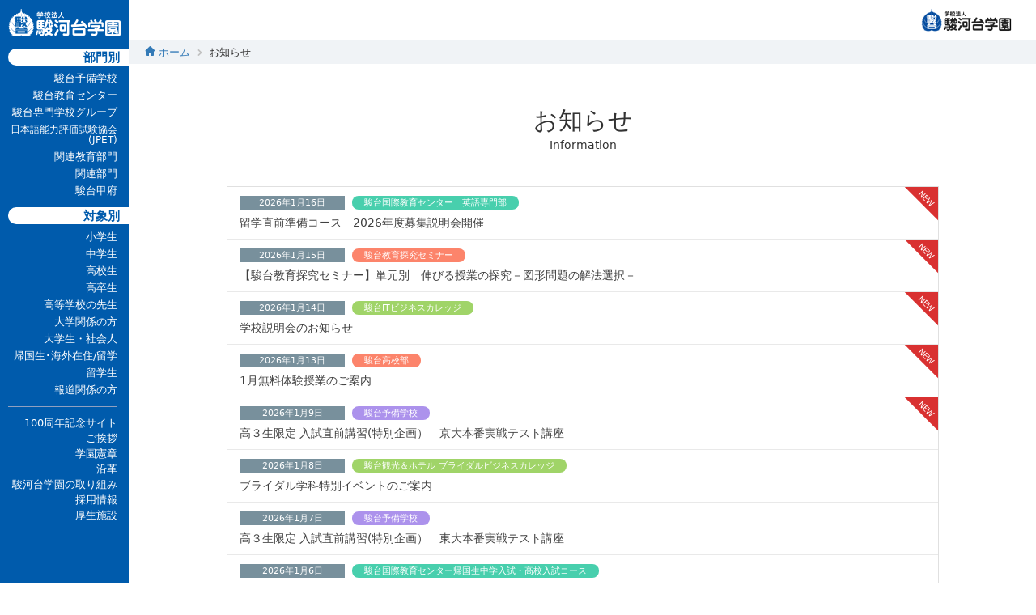

--- FILE ---
content_type: text/html
request_url: https://www.sundai.ac.jp/news.html
body_size: 24236
content:
<!doctype html>
<html lang="ja"><!-- InstanceBegin template="/Templates/default.dwt" codeOutsideHTMLIsLocked="false" -->

<head>
<meta charset="utf-8">

<!-- ページタイトル、キーワードと詳細 -->
<!-- InstanceBeginEditable name="docTitle" -->
	<title>お知らせ | 学校法人駿河台学園(駿台)</title>
	<meta name="keywords" content="駿台,スンダイ,ニュース,お知らせ,記事">
	<meta name="description" content="学校法人駿河台学園のお知らせ一覧です。">
	<!-- InstanceEndEditable -->

<!-- Google タグマネージャー -->
<script>(function(w,d,s,l,i){w[l]=w[l]||[];w[l].push({'gtm.start':
new Date().getTime(),event:'gtm.js'});var f=d.getElementsByTagName(s)[0],
j=d.createElement(s),dl=l!='dataLayer'?'&l='+l:'';j.async=true;j.src=
'https://www.googletagmanager.com/gtm.js?id='+i+dl;f.parentNode.insertBefore(j,f);
})(window,document,'script','dataLayer','GTM-K3GCLF');</script>

<!-- メタ情報 -->
<meta name="author" content="学校法人駿河台学園">
<meta name="robots" content="NOODP, NOYDIR">
<meta name="viewport" content="width=device-width, initial-scale=1.0, maximum-scale=1.0">
<meta name="format-detection" content="telephone=no">
<meta name="msapplication-tap-highlight" content="no">

<!-- サイト情報 -->
<meta name="application-name" content="学校法人駿河台学園">
<meta name="apple-mobile-web-app-title" content="学校法人駿河台学園">
<link rel="manifest" href="/manifest.json">
<link rel="apple-touch-icon" href="/asset/icon/apple-touch-icon.png" sizes="180x180">
<link rel="icon" href="/favicon.ico" type="image/x-icon" sizes="16x16">

<!-- フォント -->
<link href="asset/lib/whhg-font/css/whhg.css" rel="stylesheet">

<!-- スタイルシート  -->
<link href="asset/lib/bootstrap/css/bootstrap.min.css" rel="stylesheet">
<link href="asset/css/default.css?cache0815" rel="stylesheet">

<!-- ライブラリ -->
<script src="asset/lib/jquery/jquery-1.11.2.min.js"></script>
<script src="asset/lib/bootstrap/js/bootstrap.min.js"></script>
<script src="asset/lib/smooth-scroll/jquery.smooth-scroll.min.js"></script>
<script src="asset/lib/main.js"></script>

<!-- 追加ヘッダー情報 -->
<!-- InstanceBeginEditable name="docHead" -->

	<!-- スタイルシート  -->
	<link href="asset/css/news.css" rel="stylesheet">

	<!-- スクリプト  -->
	<script src="asset/lib/news.js"></script>

	<!-- InstanceEndEditable -->

<!-- テンプレートパラメーター -->
<!-- InstanceParam name="docPageClass" type="text" value="doc-news doc-news-index" -->
<!-- InstanceParam name="docEnableSinglePage" type="boolean" value="false" -->

</head>

<body class="doc-news doc-news-index">

<!-- Google タグマネージャー -->
<noscript><iframe src="https://www.googletagmanager.com/ns.html?id=GTM-K3GCLF" height="0" width="0" style="display:none;visibility:hidden"></iframe></noscript>

<!-- ページ本文 -->
<div id="page-body">

<!-- ヘッダー -->
<header id="page-header">
  <div id="header-bar">

    <div id="header-menu" class="pull-left visible-xs">
      <button type="button" id="header-menu-btn">
        <span class="icon"><i class="glyphicon glyphicon-menu-hamburger"></i></span>
        <span>MENU</span>
      </button>
    </div>

    <div id="header-logo" class="pull-right">
      <a href="index.html">
        <img src="asset/image/logo/surugadai-gakuen-color-xs.png" alt="学校法人駿河台学園" class="hidden-xs">
        <img src="asset/image/logo/surugadai-gakuen-color-lg.png" alt="学校法人駿河台学園" class="visible-xs">
      </a>
    </div>

  </div>
</header>


<!-- メイン -->
<main>

<!-- パンくずリスト -->
<nav id="breadcrumb">
  <ol>
    <li class="top"><a href="index.html"><i class="icon-home"></i> ホーム</a></li>
    <!-- InstanceBeginEditable name="docBreadcrumb" -->
			<li>お知らせ</li>
			<!-- InstanceEndEditable -->
  </ol>
</nav>

<!-- コンテンツ -->
<article id="page-content">
<!-- InstanceBeginEditable name="docBody" -->

	<section class="container-fluid row-limit">

		<header>
			<h1>お知らせ</h1>
			<p>Information</p>
		</header>

		<!-- お知らせ一覧 -->
		<div id="news-content" class="news-list no-animation">
		</div>

	</section>

	<!-- InstanceEndEditable -->
</article>

</main>

<!-- フッター -->
<footer id="page-footer">
  <a href="#" class="page-top">ページの先頭へ</a>

  <nav>
    <div class="row row-limit">

      <div class="col-sm-3">
        <h3>駿台予備学校</h3>
        <ul>
          <li><a href="https://www2.sundai.ac.jp/">駿台予備学校</a></li>
        </ul>
        <h3>駿台教育センター</h3>
        <ul>
          <li><a href="https://jr.sundai-net.jp/">駿台 中学部（小・中学生クラス）</a></li>
          <li><a href="https://high.sundai-net.jp/">駿台 高校部</a></li>
          <li><a href="https://kobetsu.sundai-net.jp/">駿台個別教育センター</a></li>
          <li><a href="https://jr.sundai-net.jp/eisai/">駿台英才セミナー</a></li>
          <li><a href="https://sundai-test.jp/">駿台中学生テストセンター</a></li>
          <li><a href="https://www.sundai-support.jp/">駿台通信制サポート校</a></li>
          <li><a href="https://www.sundai-kyouken.jp/seminar/">駿台教育探究セミナー</a></li>
        </ul>
        <h3>日本語能力評価試験協会<small class="font-size-12">(JPET)</small></h3>
        <ul>
          <li><a href="https://www.jpet-sundai.jp/">日本語能力評価試験(JPET)</a></li>
          <li><a href="https://www.jpet-sundai.jp/dp/html5.html">デジタルパンフレット</a></li>
        </ul>
      </div>

      <div class="col-sm-3">
        <h3>専門学校</h3>
        <ul>
          <li><a href="https://www.sundai-it.ac.jp/">駿台ITビジネスカレッジ</a></li>
          <li><a href="https://www.sundaigaigo.ac.jp/">駿台外語グローバルビジネスカレッジ</a></li>
          <li><a href="https://www.sundai-th.ac.jp/">駿台観光＆ホテル ブライダルビジネスカレッジ</a></li>
          <li><a href="https://www.sundai-slec.ac.jp/">駿台法律経済ビジネスカレッジ</a></li>
          <li><a href="https://www.kanko-gaigo.ac.jp/">駿台観光＆外語ビジネスカレッジ大阪</a></li>
        </ul>
        <h3>駿台甲府学園</h3>
        <ul>
          <li><a href="https://www.sundai-kofu.ed.jp/">駿台甲府学園</a></li>
          <li><a href="https://www.sundai-kofu.ed.jp/elementary/">駿台甲府小学校</a></li>
          <li><a href="https://www.sundai-kofu.ed.jp/junior/">駿台甲府中学校</a></li>
          <li><a href="https://www.sundai-kofu.ed.jp/high/">駿台甲府高等学校 普通科</a></li>
          <li><a href="https://www.sundai-kofu.ed.jp/art/">駿台甲府高等学校 美術デザイン科</a></li>
          <li><a href="https://www.sundai-kofu.ed.jp/corr/">駿台甲府高等学校 通信制課程</a></li>
        </ul>
      </div>

      <div class="col-sm-3">
        <h3>関連教育部門</h3>
        <ul>
          <li><a href="https://sundai-i.jp/">駿台 i 高等学院</a></li>
          <li><a href="https://kokusai.sundai.ac.jp/university/">駿台国際教育センター</a></li>
          <li><a href="https://kokusai.sundai.ac.jp/school/"><small>駿台国際教育センター</small><br>帰国生中学入試・高校入試コース</a></li>
          <li><a href="https://sundai-global.jp/">SUNDAI GLOBAL CLUB</a></li>
          <li><a href="https://kaigai.sundai.ac.jp/">駿台海外校</a></li>
          <li><a href="https://www.linden-sapporo.co.jp/">駿台小中学部（札幌）</a></li>
          <li><a href="https://www.sundai-hama.co.jp/">駿台・浜学園（関西）</a></li>
          <li><a href="https://sundai-mirai.jp/">駿台個別MIRAI</a></li>
          <li><a href="https://www.sundai-medical.jp/">駿台医学部専門校</a></li>
        </ul>
        <h3>関連部門</h3>
        <ul>
          <li><a href="https://www.sundaibunko.jp/">駿台文庫株式会社</a></li>
          <li><a href="https://satt.jp/">エスエイティーティー株式会社</a></li>
          <li><a href="https://www.manabo.co.jp/">株式会社 manabo</a></li>
          <li><a href="https://sundai-diverse.jp/">株式会社 DiversityStudy</a></li>
          <li><a href="https://www.lacicu.co.jp/">株式会社 Lacicu</a></li>
        </ul>
      </div>

      <div class="col-sm-3">
        <h3><a href="about/about-us.html" rel="nofollow">駿河台学園について</a></h3>
        <ul>
          <li><a href="about/message.html">ご挨拶 <small>理事長・学園長メッセージ</small></a></li>
          <li><a href="about/principles.html">学園憲章</a></li>
          <li><a href="about/history.html">沿革 <small>駿台グループ略年表</small></a></li>
          <li><a href="about/csr.html">社会貢献活動への取り組み</a></li>
          <li><a href="about/worklife.html">男女共同参画</a></li>
          <li><a href="press/index.html">報道関係の皆様へ</a></li>
          <li class="margin-top-5"><a href="https://www.sundai.ac.jp/recruit/">採用情報</a></li>
          <li><a href="welfare/index.html">厚生施設</a></li>
        </ul>
        <div class="option">
          <img src="asset/image/character/fronta-md.png" class="character" alt="フロン太">
          <p>WELCOME!</p>
        </div>
      </div>

    </div>
  </nav>

  <div id="footer-bar">
    <p>当サイトで配信されている、画像・テキスト・音声・動画などの著作物は著作権法により保護されています。<br class="hidden-xs">これらの著作物の複製や、転載、それに準ずる行為を本校に無断で行うことは、著作権法で認められる場合を除き、固く禁じます。</p>
  </div>
</footer>
	
</div>



<!-- サイドバー -->
<nav id="page-sidebar">

	<div id="sidebar-logo">
		<a href="index.html">
			<img src="asset/image/logo/surugadai-gakuen-white-lg.png" alt="学校法人駿河台学園">
		</a>
	</div>

  <div id="sidebar-content" aria-haspopup="true">

	<div id="sidebar-part" class="sidebar-menu hidden-xs">
		<h2>部門別</h2>
		<ul>

			<li>駿台予備学校
				<div class="sidebar-child">
					<h3>駿台予備学校</h3>
					<ul>
						<li><a href="https://www2.sundai.ac.jp/">駿台予備学校</a></li>
					</ul>
				</div>
			</li>

			<li>
				駿台教育センター
				<div class="sidebar-child">
					<h3>駿台教育センター</h3>
					<ul>
						<li><a href="https://jr.sundai-net.jp/">駿台 中学部<small>（小・中学生クラス）</small></a></li>
						<li><a href="https://high.sundai-net.jp/">駿台 高校部</a></li>
						<li><a href="https://kobetsu.sundai-net.jp/">駿台個別教育センター</a></li>
						<li><a href="https://jr.sundai-net.jp/eisai/">駿台英才セミナー</a></li>
            <li><a href="https://sundai-test.jp/">駿台中学生テストセンター</a></li>
            <li><a href="https://www.sundai-support.jp/">駿台通信制サポート校</a></li>
            <li><a href="https://www.sundai-kyouken.jp/seminar/">駿台教育探究セミナー</a></li>
					</ul>
				</div>
			</li>

			<li>
				駿台専門学校グループ
				<div class="sidebar-child">
					<h3>駿台専門学校グループ</h3>
					<ul>
						<li><a href="https://www.sundai-it.ac.jp/">駿台ITビジネスカレッジ</a></li>
						<li><a href="https://www.sundaigaigo.ac.jp/">駿台外語グローバルビジネスカレッジ</a></li>
						<li><a href="https://www.sundai-th.ac.jp/">駿台観光＆ホテル ブライダルビジネスカレッジ</a></li>
						<li><a href="https://www.sundai-slec.ac.jp/">駿台法律経済ビジネスカレッジ</a></li>
						<li><a href="https://www.kanko-gaigo.ac.jp/">駿台観光＆外語ビジネスカレッジ大阪</a></li>
					</ul>
				</div>
			</li>

			<li>
				<span class="font-size-12">日本語能力評価試験協会(JPET)</span>
				<div class="sidebar-child">
					<h3>日本語能力評価試験協会<small class="color-white">(JPET)</small></h3>
					<ul>
						<li><a href="https://www.jpet-sundai.jp/">日本語能力評価試験(JPET)</a></li>
						<li><a href="https://www.jpet-sundai.jp/dp/html5.html">デジタルパンフレット</a></li>
					</ul>
				</div>
			</li>

			<li>
				関連教育部門
				<div class="sidebar-child">
					<h3>関連教育部門</h3>
					<ul>
            <li><a href="https://sundai-i.jp/">駿台 i 高等学院</a></li>
						<li><a href="https://kokusai.sundai.ac.jp/university/">駿台国際教育センター</a></li>
            <li><a href="https://kokusai.sundai.ac.jp/school/"><small>駿台国際教育センター</small><br>帰国生中学入試・高校入試コース</a></li>
						<li><a href="https://sundai-global.jp/">SUNDAI GLOBAL CLUB</a></li>
						<li><a href="https://kaigai.sundai.ac.jp/">駿台海外校</a></li>
						<li><a href="https://www.linden-sapporo.co.jp/">駿台小中学部（札幌）</a></li>
						<li><a href="https://www.sundai-hama.co.jp/">駿台・浜学園（関西）</a></li>
            <li><a href="https://sundai-mirai.jp/">駿台個別MIRAI</a></li>
	          <li><a href="https://www.sundai-medical.jp/">駿台医学部専門校</a></li>
					</ul>
				</div>
			</li>

			<li>
				関連部門
				<div class="sidebar-child">
					<h3>関連部門</h3>
					<ul>
						<li><a href="https://www.sundaibunko.jp/">駿台文庫株式会社</a></li>
						<li><a href="https://satt.jp/">エスエイティーティー株式会社</a></li>
            <li><a href="https://www.manabo.co.jp/">株式会社 manabo</a></li>
            <li><a href="https://sundai-diverse.jp/">株式会社 DiversityStudy</a></li>
            <li><a href="https://www.lacicu.co.jp/">株式会社 Lacicu</a></li>
					</ul>
				</div>
			</li>

			<li>
				駿台甲府


				<div class="sidebar-child">
					<h3>駿台甲府学園</h3>
					<ul>
						<li><a href="https://www.sundai-kofu.ed.jp/">駿台甲府学園</a></li>
						<li><a href="https://www.sundai-kofu.ed.jp/elementary/">駿台甲府小学校</a></li>
						<li><a href="https://www.sundai-kofu.ed.jp/junior/">駿台甲府中学校</a></li>
						<li><a href="https://www.sundai-kofu.ed.jp/high/">駿台甲府高等学校 普通科</a></li>
						<li><a href="https://www.sundai-kofu.ed.jp/art/">駿台甲府高等学校 美術デザイン科</a></li>
						<li><a href="https://www.sundai-kofu.ed.jp/corr/">駿台甲府高等学校 通信制課程</a></li>
					</ul>
				</div>
			</li>

		</ul>
	</div>


	<div id="sidebar-user" class="sidebar-menu hidden-xs">
		<h2>対象別</h2>
		<ul>

			<li>
				小学生
				<div class="sidebar-child">
					<h3>小学生</h3>
					<ul>
						<li><a href="https://jr.sundai-net.jp/">駿台 中学部</a></li>
						<li><a href="https://kobetsu.sundai-net.jp/">駿台個別教育センター</a></li>
						<li><a href="https://www.linden-sapporo.co.jp/">駿台小中学部（札幌）</a></li>
						<li><a href="https://www.sundai-hama.co.jp/">駿台・浜学園（関西）</a></li>
            <li><a href="https://sundai-mirai.jp/">駿台個別MIRAI</a></li>
						<li><a href="https://www.sundai-kofu.ed.jp/elementary/">駿台甲府小学校</a></li>
					</ul>
				</div>
			</li>

			<li>
				中学生
				<div class="sidebar-child">
					<h3>中学生</h3>
					<ul>
						<li><a href="https://www2.sundai.ac.jp/">駿台予備学校</a></li>
						<li><a href="https://jr.sundai-net.jp/">駿台 中学部</a></li>
						<li><a href="https://jr.sundai-net.jp/eisai/">駿台英才セミナー</a></li>
						<li><a href="https://kobetsu.sundai-net.jp/">駿台個別教育センター</a></li>
            <li><a href="https://sundai-test.jp/">駿台中学生テストセンター</a></li>
						<li><a href="https://www.linden-sapporo.co.jp/">駿台小中学部（札幌）</a></li>
						<li><a href="https://www.sundai-hama.co.jp/">駿台・浜学園（関西）</a></li>
            <li><a href="https://sundai-mirai.jp/">駿台個別MIRAI</a></li>
            <li><a href="https://www.sundai-medical.jp/">駿台医学部専門校</a></li>
						<li><a href="https://www.sundai-kofu.ed.jp/junior/">駿台甲府中学校</a></li>
            <li><a href="https://sundai-i.jp/">駿台 i 高等学院</a></li>
	          <li><a href="https://www.sundai-support.jp/">駿台通信制サポート校</a></li>
					</ul>
				</div>
			</li>

			<li>
				高校生
				<div class="sidebar-child">
					<h3>高校生</h3>
					<ul>
						<li><a href="https://www2.sundai.ac.jp/">駿台予備学校</a></li>
						<li><a href="https://high.sundai-net.jp/">駿台 高校部</a></li>
						<li><a href="https://jr.sundai-net.jp/eisai/">駿台英才セミナー</a></li>
						<li><a href="https://kobetsu.sundai-net.jp/">駿台個別教育センター</a></li>
						<li><a href="https://www.linden-sapporo.co.jp/">駿台小中学部（札幌）</a></li>
            <li><a href="https://sundai-mirai.jp/">駿台個別MIRAI</a></li>
            <li><a href="https://www.sundai-medical.jp/">駿台医学部専門校</a></li>
						<li><a href="https://www.sundai-kofu.ed.jp/high/">駿台甲府高等学校 普通科</a></li>
						<li><a href="https://www.sundai-kofu.ed.jp/art/">駿台甲府高等学校 美術デザイン科</a></li>
						<li><a href="https://www.sundai-kofu.ed.jp/corr/">駿台甲府高等学校 通信制課程</a></li>
            <li><a href="https://sundai-i.jp/">駿台 i 高等学院</a></li>
	          <li><a href="https://www.sundai-support.jp/">駿台通信制サポート校</a></li>
					</ul>
				</div>
			</li>

			<li>
				高卒生
				<div class="sidebar-child">
					<h3>高卒生</h3>
					<ul>
						<li><a href="https://www2.sundai.ac.jp/">駿台予備学校</a></li>
						<li><a href="https://kobetsu.sundai-net.jp/">駿台個別教育センター</a></li>
						<li><a href="https://www.sundai-it.ac.jp/">駿台ITビジネスカレッジ</a></li>
						<li><a href="https://www.sundaigaigo.ac.jp/">駿台外語グローバルビジネスカレッジ</a></li>
						<li><a href="https://www.sundai-th.ac.jp/">駿台観光＆ホテル ブライダルビジネスカレッジ</a></li>
						<li><a href="https://www.sundai-slec.ac.jp/">駿台法律経済ビジネスカレッジ</a></li>
						<li><a href="https://www.kanko-gaigo.ac.jp/">駿台観光＆外語ビジネスカレッジ大阪</a></li>
            <li><a href="https://www.sundai-medical.jp/">駿台医学部専門校</a></li>
					</ul>
				</div>
			</li>

			<li>
				高等学校の先生
				<div class="sidebar-child">
					<h3>高等学校の先生</h3>
					<ul>
						<li><a href="https://www2.sundai.ac.jp/">駿台予備学校</a></li>
            <li><a href="https://www.sundai-kyouken.jp/seminar/">駿台教育探究セミナー</a></li>
						<li><a href="https://www.sundaibunko.jp/">駿台文庫株式会社</a></li>
						<li><a href="https://www.sundai-it.ac.jp/">駿台ITビジネスカレッジ</a></li>
						<li><a href="https://www.sundaigaigo.ac.jp/">駿台外語グローバルビジネスカレッジ</a></li>
						<li><a href="https://www.sundai-th.ac.jp/">駿台観光＆ホテル ブライダルビジネスカレッジ</a></li>
						<li><a href="https://www.sundai-slec.ac.jp/">駿台法律経済ビジネスカレッジ</a></li>
						<li><a href="https://www.kanko-gaigo.ac.jp/">駿台観光＆外語ビジネスカレッジ大阪</a></li>
						<li><a href="https://satt.jp/">エスエイティーティー株式会社</a></li>
					</ul>
				</div>
			</li>

			<li class="direct"><a href="https://satt.jp/product/university-support/index.html" class="new-window-tooltip">大学関係の方</a></li>

			<li>
				大学生・社会人
				<div class="sidebar-child">
					<h3>大学生・社会人・教職員</h3>
					<ul>
						<li><a href="https://www.sundai-it.ac.jp/">駿台ITビジネスカレッジ</a></li>
						<li><a href="https://www.sundaigaigo.ac.jp/">駿台外語グローバルビジネスカレッジ</a></li>
						<li><a href="https://www.sundai-th.ac.jp/">駿台観光＆ホテル ブライダルビジネスカレッジ</a></li>
						<li><a href="https://www.sundai-slec.ac.jp/">駿台法律経済ビジネスカレッジ</a></li>
						<li><a href="https://www.kanko-gaigo.ac.jp/">駿台観光＆外語ビジネスカレッジ大阪</a></li>
					</ul>
				</div>
			</li>

			<li>
				帰国生･海外在住/留学
				<div class="sidebar-child">
					<h3>帰国子女・海外在住</h3>
					<ul>
						<li><a href="https://kokusai.sundai.ac.jp/university/">駿台国際教育センター</a></li>
						<li><a href="https://sundai-global.jp/">SUNDAI GLOBAL CLUB</a></li>
						<li><a href="https://kaigai.sundai.ac.jp/">駿台海外校</a></li>
					</ul>
				</div>
			</li>

			<li>
				留学生
				<div class="sidebar-child">
					<h3>留学生</h3>
					<ul>
						<li><a href="https://www.sundai-it.ac.jp/international-jp/">駿台ITビジネスカレッジ</a></li>
						<li><a href="https://www.sundaigaigo.ac.jp/nichiei/">駿台外語グローバルビジネスカレッジ</a></li>
						<li><a href="https://www.sundai-th.ac.jp/kokusai/">駿台観光＆ホテル ブライダルビジネスカレッジ</a></li>
						<li><a href="https://www.sundai-slec.ac.jp/htm/ryugaku.htm">駿台法律経済ビジネスカレッジ</a></li>
						<li><a href="https://global.kanko-gaigo.ac.jp/">駿台観光＆外語ビジネスカレッジ大阪</a></li>
            <li><a href="https://www.jpet-sundai.jp/">日本語能力評価試験(JPET)</a></li>
					</ul>
				</div>
			</li>

      <li data-location="doc-press-release" class="direct"><a href="press/index.html">報道関係の方</a></li>

		</ul>
	</div>


	<hr class="hidden-xs">

	<div id="sidebar-about" class="sidebar-parent">
		<ul>
			<li class="sidebar-home visible-xs"><a href="index.html"><i class="icon-home"></i> ホーム</a></li>
			<li><a href="https://www.sundai.ac.jp/100th/">100周年記念サイト</a></li>
			<li data-location="doc-about-message"><a href="about/message.html">ご挨拶</a></li>
			<li data-location="doc-about-principles"><a href="about/principles.html">学園憲章</a></li>
			<li data-location="doc-about-history"><a href="about/history.html">沿革</a></li>
      <li class="hidden-xs">
        <p>駿河台学園の取り組み</p>
				<div class="sidebar-child">
					<h3>駿河台学園の取り組み</h3>
					<ul>
						<li data-location="doc-about-csr"><a href="about/csr.html">社会貢献活動</a></li>
						<li data-location="doc-about-worklife"><a href="about/worklife.html">男女共同参画</a></li>
						<li data-location="doc-about-harassment"><a href="about/harassment.html">ハラスメント防止への取り組み</a></li>
					</ul>
				</div>
			</li>
      <li data-location="doc-about-csr" class="visible-xs"><a href="about/csr.html">社会貢献活動</a></li>
      <li data-location="doc-about-worklife" class="visible-xs"><a href="about/worklife.html">男女共同参画</a></li>
      <li data-location="doc-about-harassment" class="visible-xs"><a href="about/harassment.html">ハラスメント防止への取り組み</a></li>
      <li data-location="doc-press-release" class="visible-xs"><a href="press/index.html">報道関係の皆様へ</a></li>
			<li><a href="https://www.sundai.ac.jp/recruit/">採用情報</a></li>
			<li data-location="doc-welfare"><a href="welfare/index.html">厚生施設</a></li>
		</ul>
	</div>

  </div>

</nav>


</body>
<!-- InstanceEnd --></html>


--- FILE ---
content_type: text/html; charset=UTF-8
request_url: https://www.sundai.ac.jp/news-resource/news-list.html?1768747102401
body_size: 32795
content:
<!DOCTYPE html>
<html>
<head>
<meta charset="utf-8" />
<title>お知らせ</title>
</head>

<body>
<article id="whats-new-list">
<ul>
<li data-open="2026/1/23" data-close="2026/4/23">
	<a href="https://sundai-mirai.jp/">
		<p class="date">2026年1月23日</p>
		<p class="part color-part-edu">駿台個別MIRAI</p>
		<p>高２スタートダッシュ特典のお知らせ</p>
	</a>
</li>
<li data-open="2026/1/22" data-close="2026/4/22">
	<a href="https://www2.sundai.ac.jp/yobi/sv/sundai/event/event_D/1539888069601.html">
		<p class="date">2026年1月22日</p>
		<p class="part color-part-yobi">駿台予備学校</p>
		<p>神戸大本番実戦テスト講座のご案内</p>
	</a>
</li>
<li data-open="2026/1/21" data-close="2026/4/21">
	<a href="https://www.sundaigaigo.ac.jp/news/2025_briefing.html">
		<p class="date">2026年1月21日</p>
		<p class="part color-part-college">駿台外語グローバルビジネスカレッジ</p>
		<p>学校説明会のご案内</p>
	</a>
</li>
<li data-open="2026/1/20" data-close="2026/4/20">
	<a href="https://www.sundai-kofu.ed.jp/art/10015382/">
		<p class="date">2026年1月20日</p>
		<p class="part color-part-kofu">駿台甲府高等学校 美術デザイン科</p>
		<p>【中学１・２年生対象】アート体験教室のお知らせ</p>
	</a>
</li>
<li data-open="2026/1/19" data-close="2026/4/19">
	<a href="https://www2.sundai.ac.jp/yobi/sv/sundai/event/event_D/1539888069165.html">
		<p class="date">2026年1月19日</p>
		<p class="part color-part-yobi">駿台予備学校</p>
		<p>阪大本番実戦テスト講座 のご案内</p>
	</a>
</li>

<li data-open="2026/1/16" data-close="2026/4/16">
	<a href="https://www.sundai-global.jp/event/preparation-course-seminar-2026/">
		<p class="date">2026年1月16日</p>
		<p class="part color-part-edu">駿台国際教育センター　英語専門部</p>
		<p>留学直前準備コース　2026年度募集説明会開催</p>
	</a>
</li>
<li data-open="2026/1/15" data-close="2026/4/15">
	<a href="https://www.sundai-kyouken.jp/wp/w-course/9791/">
		<p class="date">2026年1月15日</p>
		<p class="part color-part-junior">駿台教育探究セミナー</p>
		<p>【駿台教育探究セミナー】単元別　伸びる授業の探究－図形問題の解法選択－</p>
	</a>
</li>
<li data-open="2026/1/14" data-close="2026/4/14">
	<a href="https://www.sundai-it.ac.jp/events/open-campus.html">
		<p class="date">2026年1月14日</p>
		<p class="part color-part-college">駿台ITビジネスカレッジ</p>
		<p>学校説明会のお知らせ</p>
	</a>
</li>
<li data-open="2026/1/13" data-close="2026/4/13">
	<a href="https://high.sundai-net.jp/taiken-3gakki-2026/">
		<p class="date">2026年1月13日</p>
		<p class="part color-part-junior">駿台高校部</p>
		<p>1月無料体験授業のご案内</p>
	</a>
</li>

<li data-open="2026/1/9" data-close="2026/4/9">
	<a href="https://www2.sundai.ac.jp/yobi/sv/sundai/event/event_D/1539887907256.html">
		<p class="date">2026年1月9日</p>
		<p class="part color-part-yobi">駿台予備学校</p>
		<p>高３生限定 入試直前講習(特別企画）　京大本番実戦テスト講座</p>
	</a>
</li>
<li data-open="2026/1/8" data-close="2026/4/8">
	<a href="https://www.sundai-th.ac.jp/event/bridal-event.htm">
		<p class="date">2026年1月8日</p>
		<p class="part color-part-college">駿台観光＆ホテル ブライダルビジネスカレッジ</p>
		<p>ブライダル学科特別イベントのご案内</p>
	</a>
</li>
<li data-open="2026/1/7" data-close="2026/4/7">
	<a href="https://www2.sundai.ac.jp/yobi/sv/sundai/event/event_D/1539887906526.html">
		<p class="date">2026年1月7日</p>
		<p class="part color-part-yobi">駿台予備学校</p>
		<p>高３生限定 入試直前講習(特別企画）　東大本番実戦テスト講座</p>
	</a>
</li>
<li data-open="2026/1/6" data-close="2026/4/6">
	<a href="https://kokusai.sundai.ac.jp/school/chokuzen">
		<p class="date">2026年1月6日</p>
		<p class="part color-part-edu">駿台国際教育センター帰国生中学入試・高校入試コース</p>
		<p>まもなく締め切り!！帰国生のための『早慶難関国公立 入試直前講習』のお知らせ</p>
	</a>
</li>
<li data-open="2026/1/5" data-close="2026/4/5">
	<a href="https://www.sundaibunko.jp/contents/info-new/21995/">
		<p class="date">2026年1月5日</p>
		<p class="part color-part-group">駿台文庫株式会社</p>
		<p>【共通テスト対策　完全新作オリジナル問題】『実戦パッケージ問題　青パック』　のご案内</p>
	</a>
</li>
<li data-open="2025/12/29" data-close="2026/3/29">
	<a href="https://www.sundai-kofu.ed.jp/news2/10014569/">
		<p class="date">2025年12月29日</p>
		<p class="part color-part-kofu">駿台甲府高等学校 普通科</p>
		<p>山梨県アンサンブルコンテスト　県代表選出のお知らせ</p>
	</a>
</li>

<li data-open="2025/12/26" data-close="2026/3/26">
	<a href="https://www2.sundai.ac.jp/yobi/sv/sundai/event/event_D/1539888053489.html">
		<p class="date">2025年12月26日</p>
		<p class="part color-part-yobi">駿台予備学校</p>
		<p>医学部合格セミナー（面接準備編）開催のお知らせ</p>
	</a>
</li>
<li data-open="2025/12/25" data-close="2026/3/25">
	<a href="https://www2.sundai.ac.jp/lp/umeda/pdf/umeda-nc3-junbi.pdf">
		<p class="date">2025年12月25日</p>
		<p class="part color-part-junior">駿台 梅田校</p>
		<p>医学部受験準備講座　（新中３クラス新設）のご案内</p>
	</a>
</li>
<li data-open="2025/12/24" data-close="2026/3/24">
	<a href="https://www.sundaigaigo.ac.jp/news/2025_briefing.html">
		<p class="date">2025年12月24日</p>
		<p class="part color-part-college">駿台外語グローバルビジネスカレッジ</p>
		<p>学校説明会のお知らせ</p>
	</a>
</li>
<li data-open="2025/12/23" data-close="2026/3/23">
	<a href="https://www.sundai-global.jp/event/preparation-course-seminar-2026/">
		<p class="date">2025年12月23日</p>
		<p class="part color-part-edu">駿台国際教育センター　英語専門部</p>
		<p>留学直前準備コースの2026年度募集説明会のご案内</p>
	</a>
</li>
<li data-open="2025/12/22" data-close="2026/3/22">
	<a href="https://www2.sundai.ac.jp/yobi/sv/sundai/event/event_D/1539887953405.html">
		<p class="date">2025年12月22日</p>
		<p class="part color-part-yobi">駿台予備学校</p>
		<p>東大入試情報講演会 -特別編-　【オンラインでも実施！】</p>
	</a>
</li>

<li data-open="2025/12/19" data-close="2026/3/19">
	<a href="https://kaigai.sundai.ac.jp/ai-support">
		<p class="date">2025年12月19日</p>
		<p class="part color-part-edu">駿台海外校</p>
		<p>【マンツーマンAI×帰国担任サポート】帰国専門個別指導のご案内</p>
	</a>
</li>
<li data-open="2025/12/18" data-close="2026/3/18">
	<a href="https://www.sundaibunko.jp/contents/info-new/21992">
		<p class="date">2025年12月18日</p>
		<p class="part color-part-group">駿台文庫株式会社</p>
		<p>共通テストまで残り約1か月！『実戦問題集シリーズ』は駿台オリジナルの問題を5回収録！　</p>
	</a>
</li>
<li data-open="2025/12/17" data-close="2026/3/17">
	<a href="https://www.kanko-gaigo.ac.jp/event/">
		<p class="date">2025年12月17日</p>
		<p class="part color-part-college">駿台観光＆外語ビジネスカレッジ大阪</p>
		<p>駿台観光＆外語ビジネスカレッジ大阪のイベント紹介！</p>
	</a>
</li>
<li data-open="2025/12/16" data-close="2026/3/16">
	<a href="https://www.sundai-kofu.ed.jp/corr/10011533/">
		<p class="date">2025年12月16日</p>
		<p class="part color-part-kofu">駿台甲府高等学校 通信制課程</p>
		<p>【甲府本校】中学生対象　学校説明会＆スクーリング見学会のお知らせ</p>
	</a>
</li>
<li data-open="2025/12/15" data-close="2026/3/15">
	<a href="https://jr.sundai-net.jp/niigata/%e3%80%90%e6%96%b0%e6%bd%9f%e6%a0%a1%e3%80%91%e5%86%ac%e6%9c%9f%e8%ac%9b%e7%bf%92%e3%81%ae%e3%81%94%e6%a1%88%e5%86%85-2.html">
		<p class="date">2025年12月15日</p>
		<p class="part color-part-edu">SUNDAI Diverse</p>
		<p>【新潟校】冬期講習のご案内</p>
	</a>
</li>

<li data-open="2025/12/12" data-close="2026/3/12">
	<a href="https://www.sundai-kofu.ed.jp/news2/10012302/">
		<p class="date">2025年12月12日</p>
		<p class="part color-part-kofu">駿台甲府高等学校 普通科</p>
		<p>中高生作問コンテスト　最優秀賞受賞！</p>
	</a>
</li>
<li data-open="2025/12/11" data-close="2026/3/11">
	<a href="https://jr.sundai-net.jp/kantou/1day-trial_entrance.html">
		<p class="date">2025年12月11日</p>
		<p class="part color-part-junior">駿台　中学部（小・中学生クラス）</p>
		<p>【中学準備】小6＜1月＞1日無料体験授業｜高校受験コースのご案内</p>
	</a>
</li>
<li data-open="2025/12/10" data-close="2026/3/10">
	<a href="https://www.linden-sapporo.co.jp/news/333/">
		<p class="date">2025年12月10日</p>
		<p class="part color-part-edu">駿台小中学部（札幌）</p>
		<p>キミの？を解決！冬の1日無料体験授業のお知らせ</p>
	</a>
</li>
<li data-open="2025/12/9" data-close="2026/3/9">
	<a href="https://www.sundai-kyouken.jp/wp/w-course/9748/">
		<p class="date">2025年12月9日</p>
		<p class="part color-part-junior">駿台教育探究セミナー</p>
		<p>駿台教育探究セミナー　2025年度入試問題の中の最重要問題をチェック！（数学講座のご案内）</p>
	</a>
</li>
<li data-open="2025/12/8" data-close="2026/3/8">
	<a href="https://www2.sundai.ac.jp/press/2025/chikusa/">
		<p class="date">2025年12月8日</p>
		<p class="part color-part-info">駿河台学園</p>
		<p>名大現役合格を本気でめざす高校生へ　駿台、2026年4月「駿台現役フロンティア 千種校」を新規開校</p>
	</a>
</li>

<li data-open="2025/12/5" data-close="2026/3/5">
	<a href="https://www2.sundai.ac.jp/yobi/sv/sundai/event/event_D/1539887976324.html">
		<p class="date">2025年12月5日</p>
		<p class="part color-part-yobi">駿台予備学校</p>
		<p>全国9会場で実施2026年度大学入学共通テスト概況速報説明会のお知らせ</p>
	</a>
</li>
<li data-open="2025/12/4" data-close="2026/3/4">
	<a href="https://www.sundai-th.ac.jp/event/open-campus-mini.htm">
		<p class="date">2025年12月4日</p>
		<p class="part color-part-college">駿台観光＆ホテル ブライダルビジネスカレッジ</p>
		<p>平日オープンキャンパスのご案内</p>
	</a>
</li>
<li data-open="2025/12/3" data-close="2026/3/3">
	<a href="https://sundai-mirai.jp/">
		<p class="date">2025年12月3日</p>
		<p class="part color-part-edu">駿台個別MIRAI</p>
		<p>2025 冬期キャンペーンのご案内</p>
	</a>
</li>
<li data-open="2025/12/2" data-close="2026/3/2">
	<a href="https://www.sundaigaigo.ac.jp/news/online-briefing.html">
		<p class="date">2025年12月2日</p>
		<p class="part color-part-college">駿台外語グローバルビジネスカレッジ</p>
		<p>オンライン説明会のご案内</p>
	</a>
</li>
<li data-open="2025/12/1" data-close="2026/3/1">
	<a href="https://www.sundai-kofu.ed.jp/art/10012151/">
		<p class="date">2025年12月1日</p>
		<p class="part color-part-kofu">駿台甲府高等学校 美術デザイン科</p>
		<p>第２４回やまなし県民文化祭・美術展　入選のお知らせ</p>
	</a>
</li>

<li data-open="2025/11/28" data-close="2026/2/28">
	<a href="https://www2.sundai.ac.jp/yobi/sv/sundai/event/event_D/1539887907256.html">
		<p class="date">2025年11月28日</p>
		<p class="part color-part-yobi">駿台予備学校</p>
		<p>高３生限定 2025/2026 入試直前講習 特別企画　京大本番実戦テスト講座のご案内</p>
	</a>
</li>
<li data-open="2025/11/27" data-close="2026/2/27">
	<a href="https://www.sundai-medical.jp/event/1SUc2v3w">
		<p class="date">2025年11月27日</p>
		<p class="part color-part-edu">医学部専門校</p>
		<p>短期集中で各教科の入試頻出事項を演習形式で確認できる特別講座！</p>
	</a>
</li>
<li data-open="2025/11/26" data-close="2026/2/26">
	<a href="https://www.sundai-th.ac.jp/pdf/campaign2025.pdf">
		<p class="date">2025年11月26日</p>
		<p class="part color-part-college">駿台ビジネスカレッジグループ</p>
		<p>2026年4月 入学者対象　友人紹介キャンペーン！！</p>
	</a>
</li>
<li data-open="2025/11/25" data-close="2026/2/25">
	<a href="https://kokusai.sundai.ac.jp/school/chokuzen">
		<p class="date">2025年11月25日</p>
		<p class="part color-part-edu">駿台国際教育センター帰国生中学入試・高校入試コース</p>
		<p>帰国生のために設計された「早慶難関国公立対策 入試直前講習」のご案内</p>
	</a>
</li>

<li data-open="2025/11/21" data-close="2026/2/21">
	<a href="https://www.sundaibunko.jp/contents/info-new/21722/">
		<p class="date">2025年11月21日</p>
		<p class="part color-part-group">駿台文庫株式会社</p>
		<p>駿台講師陣による入試分析と詳細な解説を掲載した『青本』 全点刊行！</p>
	</a>
</li>
<li data-open="2025/11/20" data-close="2026/2/20">
	<a href="https://www.sundai-global.jp/winter/">
		<p class="date">2025年11月20日</p>
		<p class="part color-part-edu">駿台国際教育センター　英語専門部</p>
		<p>2025年度冬期講習のご案内</p>
	</a>
</li>
<li data-open="2025/11/19" data-close="2026/2/19">
	<a href="https://www.sundai-kofu.ed.jp/corr/10009298/">
		<p class="date">2025年11月19日</p>
		<p class="part color-part-kofu">駿台甲府高等学校 通信制課程</p>
		<p>【甲府本校】11/29 個別相談会 お申込み受付中！！</p>
	</a>
</li>
<li data-open="2025/11/18" data-close="2026/2/18">
	<a href="https://www2.sundai.ac.jp/yobi/sv/sundai/event/event_D/1539887906526.html">
		<p class="date">2025年11月18日</p>
		<p class="part color-part-yobi">駿台予備学校</p>
		<p>高３生限定 2025/2026 入試直前講習 特別企画　東大本番実戦テスト講座のご案内</p>
	</a>
</li>
<li data-open="2025/11/17" data-close="2026/2/17">
	<a href="https://kokusai.sundai.ac.jp/school/event/seminar-kikoku-2025.html">
		<p class="date">2025年11月17日</p>
		<p class="part color-part-edu">駿台海外校</p>
		<p>【11月・オンライン開催！】ゼロからの帰国生入試セミナー　帰国生入試『ホント』</p>
	</a>
</li>

<li data-open="2025/11/14" data-close="2026/2/14">
	<a href="https://www2.sundai.ac.jp/yobi/sv/sundai/event/event_D/1539887905493.html">
		<p class="date">2025年11月14日</p>
		<p class="part color-part-yobi">駿台予備学校</p>
		<p>【駿台全国13校舎とオンラインで実施】　東大入試情報講演会 冬編</p>
	</a>
</li>
<li data-open="2025/11/13" data-close="2026/2/13">
	<a href="https://www.sundaibunko.jp/contents/info-new/21690/">
		<p class="date">2025年11月13日</p>
		<p class="part color-part-group">駿台文庫株式会社</p>
		<p>【新刊】『新理系の化学問題100選〈三訂版〉』【11月刊行】</p>
	</a>
</li>
<li data-open="2025/11/12" data-close="2026/2/12">
	<a href="https://www.sundaigaigo.ac.jp/news/2025_briefing.html">
		<p class="date">2025年11月12日</p>
		<p class="part color-part-college">駿台外語グローバルビジネスカレッジ</p>
		<p>学校説明会のご案内</p>
	</a>
</li>
<li data-open="2025/11/11" data-close="2026/2/11">
	<a href="https://www2.sundai.ac.jp/yobi/sv/sundai/event/event_D/1539887890862.html">
		<p class="date">2025年11月11日</p>
		<p class="part color-part-yobi">駿台予備学校</p>
		<p>【駿台全国10校舎とオンラインで実施】京大入試情報講演会 秋・冬Ver.</p>
	</a>
</li>
<li data-open="2025/11/10" data-close="2026/2/10">
	<a href="https://jr.sundai-net.jp/winter">
		<p class="date">2025年11月10日</p>
		<p class="part color-part-junior">駿台　中学部（小・中学生クラス）</p>
		<p>冬期講習　申込受付中！</p>
	</a>
</li>

<li data-open="2025/11/7" data-close="2026/2/7">
	<a href="https://www2.sundai.ac.jp/yobi/sv/sundai/event/event_D/1539887944345.html">
		<p class="date">2025年11月7日</p>
		<p class="part color-part-yobi">駿台予備学校</p>
		<p>【駿台全国２２会場で実施】医学部入試情報講演会 冬編</p>
	</a>
</li>
<li data-open="2025/11/6" data-close="2026/2/6">
	<a href="https://www.sundai-it.ac.jp/events/trial.html">
		<p class="date">2025年11月6日</p>
		<p class="part color-part-college">駿台ITビジネスカレッジ</p>
		<p>体験実習 開催のお知らせ</p>
	</a>
</li>
<li data-open="2025/11/5" data-close="2026/2/5">
	<a href="https://kokusai.sundai.ac.jp/university/winter">
		<p class="date">2025年11月5日</p>
		<p class="part color-part-edu">駿台国際教育センター</p>
		<p>【来年の夏以降に受験される方を対象】冬期講習：小論文講座のご案内</p>
	</a>
</li>
<li data-open="2025/11/4" data-close="2026/2/4">
	<a href="https://www.sundai-kofu.ed.jp/junior/151524/">
		<p class="date">2025年11月4日</p>
		<p class="part color-part-kofu">駿台甲府中学校</p>
		<p>11/15(土)学校説明会・11/29(土)入試問題解説授業(追加会)　のご案内</p>
	</a>
</li>


<li data-open="2025/10/31" data-close="2026/1/31">
	<a href="https://www2.sundai.ac.jp/koushu/winter/">
		<p class="date">2025年10月31日</p>
		<p class="part color-part-yobi">駿台予備学校</p>
		<p>２０２５　駿台 冬期・直前講習 受付中！</p>
	</a>
</li>
<li data-open="2025/10/30" data-close="2026/1/30">
	<a href="https://www.linden-sapporo.co.jp/news/958/">
		<p class="date">2025年10月30日</p>
		<p class="part color-part-edu">駿台小中学部（札幌）</p>
		<p>飛ばして学ぶ！ドローン×プログラミング体験セミナーのお知らせ</p>
	</a>
</li>
<li data-open="2025/10/29" data-close="2026/1/29">
	<a href="https://www2.sundai.ac.jp/yobi/sv/sundai/event/event_D/1539887868010.html">
		<p class="date">2025年10月29日</p>
		<p class="part color-part-yobi">駿台予備学校</p>
		<p>大阪校・大阪南校・上本町校・神戸校　医学部教授講演会のご案内</p>
	</a>
</li>
<li data-open="2025/10/28" data-close="2026/1/28">
	<a href="https://high.sundai-net.jp/">
		<p class="date">2025年10月28日</p>
		<p class="part color-part-junior">駿台高校部</p>
		<p>冬期講習　申込受付中</p>
	</a>
</li>
<li data-open="2025/10/27" data-close="2026/1/27">
	<a href="https://www.sundai-kofu.ed.jp/art/156954/">
		<p class="date">2025年10月27日</p>
		<p class="part color-part-kofu">駿台甲府高等学校 美術デザイン科</p>
		<p>第１回　入試問題・デッサン解説授業」（１１月１日）申込受付中</p>
	</a>
</li>

<li data-open="2025/10/24" data-close="2026/1/24">
	<a href="https://www.sundai-kyouken.jp/seminar/index.html">
		<p class="date">2025年10月24日</p>
		<p class="part color-part-junior">駿台教育探究セミナー</p>
		<p>冬期セミナー 講座のご案内</p>
	</a>
</li>
<li data-open="2025/10/23" data-close="2026/1/23">
	<a href="https://kaigai.sundai.ac.jp/pre_exam">
		<p class="date">2025年10月23日</p>
		<p class="part color-part-edu">駿台海外校</p>
		<p>入試直前講習　申込受付中！</p>
	</a>
</li>
<li data-open="2025/10/22" data-close="2026/1/22">
	<a href="https://www2.sundai.ac.jp/yobi/sv/sundai/event/event_D/1539887844311.html">
		<p class="date">2025年10月22日</p>
		<p class="part color-part-yobi">駿台予備学校</p>
		<p>GMARCHレベル文系英語 入試対策特別授業実施のお知らせ</p>
	</a>
</li>
<li data-open="2025/10/21" data-close="2026/1/21">
	<a href="https://www.sundai-hama.co.jp/moshi/">
		<p class="date">2025年10月21日</p>
		<p class="part color-part-edu">駿台・浜学園（関西）</p>
		<p>11/2開催 公開模試のご案内</p>
	</a>
</li>
<li data-open="2025/10/20" data-close="2026/1/20">
	<a href="https://jr.sundai-net.jp/kantou/startdash-kouen.html">
		<p class="date">2025年10月20日</p>
		<p class="part color-part-junior">駿台　中学部（小・中学生クラス）</p>
		<p>[秋冬限定] 受験情報講演会 のお知らせ</p>
	</a>
</li>

<li data-open="2025/10/17" data-close="2026/1/17">
	<a href="https://www2.sundai.ac.jp/yobi/sv/sundai/event/event_D/1539887889381.html">
		<p class="date">2025年10月17日</p>
		<p class="part color-part-yobi">駿台予備学校</p>
		<p>高１生・高２生対象　冬期講習 無料体験授業（トライアル・レクチャー）受付中！</p>
	</a>
</li>
<li data-open="2025/10/16" data-close="2026/1/16">
	<a href="https://kokusai.sundai.ac.jp/school/event/hennyu-seminar-2025.html">
		<p class="date">2025年10月16日</p>
		<p class="part color-part-edu">駿台国際教育センター　小中高帰国生専門コース</p>
		<p>帰国生入試 直前集中対策(9月～1月)アーカイブ公開　実施中</p>
	</a>
</li>
<li data-open="2025/10/15" data-close="2026/1/15">
	<a href="https://jr.sundai-net.jp/all/exam-info_kantou-daiju.html">
		<p class="date">2025年10月15日</p>
		<p class="part color-part-junior">駿台　中学部（小・中学生クラス）</p>
		<p>【講演会（オンライン）】親子ではじめる大学受験のご案内</p>
	</a>
</li>
<li data-open="2025/10/14" data-close="2026/1/14">
	<a href="https://www.sundai-kofu.ed.jp/news2/10006249/">
		<p class="date">2025年10月14日</p>
		<p class="part color-part-kofu">駿台甲府高等学校 普通科</p>
		<p>サッカー部　メモリーリーグ優勝！　創設初の県内タイトル獲得</p>
	</a>
</li>

<li data-open="2025/10/10" data-close="2026/1/10">
	<a href="https://www2.sundai.ac.jp/yobi/sv/sundai/event/event_D/1539887844226.html">
		<p class="date">2025年10月10日</p>
		<p class="part color-part-yobi">駿台予備学校</p>
		<p>首都圏7校舎とオンラインで実施！　『一橋大合格セミナー』のご案内</p>
	</a>
</li>
<li data-open="2025/10/9" data-close="2026/1/9">
	<a href="https://www.sundaibunko.jp/contents/info-new/21553/">
		<p class="date">2025年10月9日</p>
		<p class="part color-part-group">駿台文庫株式会社</p>
		<p>【共通テスト対策】『実戦問題集』のご案内　</p>
	</a>
</li>
<li data-open="2025/10/8" data-close="2026/1/8">
	<a href="https://www.sundai-it.ac.jp/events/trial.html">
		<p class="date">2025年10月8日</p>
		<p class="part color-part-college">駿台ITビジネスカレッジ</p>
		<p>体験実習 開催のお知らせ</p>
	</a>
</li>
<li data-open="2025/10/7" data-close="2026/1/7">
	<a href="https://www2.sundai.ac.jp/yobi/sv/sundai/event/event_D/1539887728832.html">
		<p class="date">2025年10月7日</p>
		<p class="part color-part-yobi">駿台予備学校</p>
		<p>大阪校・オンラインで実施！　『阪大合格セミナー』のご案内</p>
	</a>
</li>
<li data-open="2025/10/6" data-close="2026/1/6">
	<a href="https://www.sundai-kofu.ed.jp/junior/151524/">
		<p class="date">2025年10月6日</p>
		<p class="part color-part-kofu">駿台甲府中学校</p>
		<p>10/11(土)学校説明会 申込受付中！</p>
	</a>
</li>

<li data-open="2025/10/3" data-close="2026/1/3">
	<a href="https://www.sundai-global.jp/notification/sat-lesson/">
		<p class="date">2025年10月3日</p>
		<p class="part color-part-edu">駿台国際教育センター　英語専門部</p>
		<p>【SAT・TOEFL・IELTS対策】新学年新学期生募集のご案内</p>
	</a>
</li>
<li data-open="2025/10/2" data-close="2026/1/2">
	<a href="https://www.sundai-medical.jp/event/2025-27">
		<p class="date">2025年10月2日</p>
		<p class="part color-part-edu">駿台　医学部専門校</p>
		<p>入試直前サポートプログラムのお知らせ</p>
	</a>
</li>
<li data-open="2025/10/1" data-close="2026/1/1">
	<a href="https://www.sundai-support.jp/pre-enrollment">
		<p class="date">2025年10月1日</p>
		<p class="part color-part-junior">通信制サポート校</p>
		<p>プレ入学体験学習　受付中！</p>
	</a>
</li>
<li data-open="2025/9/30" data-close="2025/12/30">
	<a href="https://www2.sundai.ac.jp/yobi/sv/sundai/event/event_D/1539887845818.html">
		<p class="date">2025年9月30日</p>
		<p class="part color-part-yobi">駿台予備学校</p>
		<p>全国20校舎で実施秋の共通テスト対策講座のご案内</p>
	</a>
</li>
<li data-open="2025/9/29" data-close="2025/12/29">
	<a href="https://jr.sundai-net.jp/autumn-startdash">
		<p class="date">2025年9月29日</p>
		<p class="part color-part-junior">駿台　中学部（小・中学生クラス）</p>
		<p>スタートダッシュプログラム　10月スタート！</p>
	</a>
</li>

<li data-open="2025/9/26" data-close="2025/12/26">
	<a href="https://www.sundaibunko.jp/contents/info-new/21551/">
		<p class="date">2025年9月26日</p>
		<p class="part color-part-group">駿台文庫株式会社</p>
		<p>【新刊】『京大入試詳解〈第3版〉』　のご案内</p>
	</a>
</li>
<li data-open="2025/9/25" data-close="2025/12/24">
	<a href="https://global.kanko-gaigo.ac.jp/news/K3PuQ4Hm">
		<p class="date">2025年9月25日</p>
		<p class="part color-part-college">駿台観光＆外語ビジネスカレッジ大阪</p>
		<p>大阪観光外国人留学生エキスポ　金賞受賞！！</p>
	</a>
</li>
<li data-open="2025/9/25" data-close="2025/12/25">
	<a href="https://www2.sundai.ac.jp/yobi/sv/sundai/event/event_D/1539887846023.html">
		<p class="date">2025年9月25日</p>
		<p class="part color-part-yobi">駿台予備学校</p>
		<p>首都圏8校舎と神戸校で実施！　早慶大文系入試対策特別授業のお知らせ</p>
	</a>
</li>
<li data-open="2025/9/24" data-close="2025/12/24">
	<a href="https://www.sundaigaigo.ac.jp/news/event_experience.html">
		<p class="date">2025年9月24日</p>
		<p class="part color-part-college">駿台外語グローバルビジネスカレッジ</p>
		<p>駿台外語　オープンキャンパスシリーズ！10月の体験フェアのご案内</p>
	</a>
</li>
<li data-open="2025/9/22" data-close="2025/12/22">
	<a href="https://www.sundai-kofu.ed.jp/news2/10003784/">
		<p class="date">2025年9月22日</p>
		<p class="part color-part-kofu">駿台甲府高等学校 普通科</p>
		<p>吹奏楽部　西関東吹奏楽コンクール出場　銀賞受賞！</p>
	</a>
</li>

<li data-open="2025/9/19" data-close="2025/12/19">
	<a href="https://www.kanko-gaigo.ac.jp/application/scholarship.html#anchor0">
		<p class="date">2025年9月19日</p>
		<p class="part color-part-college">駿台観光＆外語ビジネスカレッジ大阪</p>
		<p>「高等教育の修学支援新制度」の対象校となりました！</p>
	</a>
</li>
<li data-open="2025/9/18" data-close="2025/12/18">
	<a href="https://www2.sundai.ac.jp/yobi/sv/sundai/event/event_D/1539887845818.html">
		<p class="date">2025年9月18日</p>
		<p class="part color-part-yobi">駿台予備学校</p>
		<p>全国20校舎で実施！秋の共通テスト対策講座のご案内</p>
	</a>
</li>
<li data-open="2025/9/17" data-close="2025/12/17">
	<a href="https://www.sundai-it.ac.jp/events/open-campus.html">
		<p class="date">2025年9月17日</p>
		<p class="part color-part-college">駿台ITビジネスカレッジ</p>
		<p>学校説明会・AO説明会のご案内</p>
	</a>
</li>
<li data-open="2025/9/16" data-close="2025/12/16">
	<a href="https://kokusai.sundai.ac.jp/school/news/kikokuseinyushi-tyokuzennsyutyu-2025.html">
		<p class="date">2025年9月16日</p>
		<p class="part color-part-edu">駿台国際教育センター帰国生中学入試・高校入試コース</p>
		<p>帰国生入試 直前集中対策(9月～1月)　実施中！</p>
	</a>
</li>

<li data-open="2025/9/12" data-close="2025/12/12">
	<a href="https://www2.sundai.ac.jp/yobi/sv/sundai/event/event_D/1539887762592.html">
		<p class="date">2025年9月12日</p>
		<p class="part color-part-yobi">駿台予備学校</p>
		<p>【京都校・大阪校・大阪南校・上本町校開催！】 京都大学理学部教授 特別講演</p>
	</a>
</li>
<li data-open="2025/9/11" data-close="2025/12/11">
	<a href="https://kaigai.sundai.ac.jp/news/all-new-jh1-prepare-2025.html">
		<p class="date">2025年9月11日</p>
		<p class="part color-part-edu">駿台海外校</p>
		<p>【現小6対象】新中1準備コース 受講生募集中！</p>
	</a>
</li>
<li data-open="2025/9/10" data-close="2025/12/1">
	<a href="https://www.jpet-sundai.jp/wp/info/608/">
		<p class="date">2025年9月10日</p>
		<p class="part color-part-group">日本語能力評価試験協会（JPET）</p>
		<p>JPETが日本語教育機関へ入学するための検定試験として採用されました</p>
	</a>
</li>
<li data-open="2025/9/10" data-close="2025/12/10">
	<a href="https://www.sundai-kofu.ed.jp/art/156954/">
		<p class="date">2025年9月10日</p>
		<p class="part color-part-kofu">駿台甲府高等学校 美術デザイン科</p>
		<p>第２回体験入学（9/20）実施　申込受付中</p>
	</a>
</li>
<li data-open="2025/9/9" data-close="2025/12/9">
	<a href="https://www.sundai-th.ac.jp/event/entry-seminar.htm">
		<p class="date">2025年9月9日</p>
		<p class="part color-part-college">駿台観光＆ホテル ブライダルビジネスカレッジ</p>
		<p>AO入学選考・推薦入学選考 + 特待生出願対策セミナー</p>
	</a>
</li>
<li data-open="2025/9/8" data-close="2025/12/8">
	<a href="https://www.linden-sapporo.co.jp/news/469/">
		<p class="date">2025年9月8日</p>
        <p class="part color-part-edu">駿台小中学部（札幌）</p>
		<p>秋の無料体験週間 実施中！</p>
	</a>
</li>

<li data-open="2025/9/5" data-close="2025/12/5">
	<a href="https://www.sundai-global.jp/overseas-assignment-education/">
		<p class="date">2025年9月5日</p>
		<p class="part color-part-edu">駿台国際教育センター　英語専門部</p>
		<p>海外赴任教育相談サポート のご案内</p>
	</a>
</li>
<li data-open="2025/9/4" data-close="2025/12/4">
	<a href="https://www.sundaibunko.jp/contents/info-new/21470/">
		<p class="date">2025年9月4日</p>
		<p class="part color-part-group">駿台文庫株式会社</p>
		<p>新刊 　『共通テスト実戦パッケージ問題　青パック』 のお知らせ</p>
	</a>
</li>
<li data-open="2025/9/3" data-close="2025/12/3">
	<a href="https://www.sundai-kofu.ed.jp/news2/10001775/">
		<p class="date">2025年9月3日</p>
		<p class="part color-part-kofu">駿台甲府高等学校 普通科</p>
		<p>『自治医科大学 高校生小論文・プレゼン動画コンテスト』　金子紗弓さんが優秀賞！</p>
	</a>
</li>
<li data-open="2025/9/2" data-close="2025/12/2">
	<a href="https://jr.sundai-net.jp/kichijoji/info-seminar_toritsu-nishi.html">
		<p class="date">2025年9月2日</p>
		<p class="part color-part-junior">駿台　中学部（小・中学生クラス）</p>
		<p>9/28開催！【学校説明会】都立西高等学校 のご案内</p>
	</a>
</li>
<li data-open="2025/9/1" data-close="2025/12/1">
	<a href="https://www.sundaigaigo.ac.jp/news/event_experience.html">
		<p class="date">2025年9月1日</p>
		<p class="part color-part-college">駿台外語グローバルビジネスカレッジ</p>
		<p>9月の体験フェア ご案内</p>
	</a>
</li>


</ul>
<div id="today-utc" class="hidden">1768747102</div>
</article>

<!--

<li data-open="2015//" data-close="2015//">
  <a href="">
    <p class="date">2015年月日</p>
    <p class="part color-part-info"></p>
    <p></p>
  </a>
</li>

予備学校 color-part-yobi
駿台 中学部 color-part-junior
個別教育センター color-part-center
専門学校 color-part-college
関連教育部門 color-part-edu
関連部門 color-part-group
駿河台大学 color-part-univ
駿台甲府 color-part-kofu
部門外（お知らせ） color-part-info

-->
</body>
</html>


--- FILE ---
content_type: text/css
request_url: https://www.sundai.ac.jp/asset/css/default.css?cache0815
body_size: 65557
content:
@-ms-viewport{width:auto;initial-scale:1}@viewport{width:device-width;initial-scale:1}article,aside,details,figcaption,figure,footer,header,hgroup,nav,section,summary{display:block;margin:0;padding:0}html,body,div,h1,h2,h3,h4,h5,p,blockquote,ul,ol,li,dl,dt,dd,form{margin:0;padding:0}html{overflow-y:scroll}body{font-size:14px;text-autospace:ideograph-alpha ideograph-numeric ideograph-parenthesis;-webkit-text-size-adjust:100%}body,h1,h2,h3,h4,h5,input,button,select,textarea{font-family:"Meiryo UI","メイリオ","Meiryo","ヒラギノ角ゴPro W3","Hiragino Kaku Gothic Pro","system-ui","sans-serif"}p{line-height:1.6;margin-bottom:10px}p:last-child{margin-bottom:0}em,strong,dfn,b,i{text-decoration:none;font-style:normal;font-weight:bold}em,strong{color:#F03030}i{font-weight:normal}hr{margin:10px 0}dt{font-weight:normal}a{outline:none !important;text-decoration:none !important;transition:color 0.2s, background-color 0.2s}form{margin:0}button{outline:none !important}fieldset{margin-top:10px}legend{margin-bottom:10px;font-size:13px;color:#707070;border-bottom:1px solid #E9E9E9}.row{margin-left:-10px;margin-right:-10px}.row>div{padding-left:10px;padding-right:10px}.btn,.tooltip,.popover{font-family:"Meiryo UI","メイリオ","Meiryo","ヒラギノ角ゴPro W3","Hiragino Kaku Gothic Pro","system-ui","sans-serif"}.btn{margin-bottom:2px !important;padding-left:15px;padding-right:15px;white-space:normal;box-shadow:0 2px #D0D0D0;border-radius:40px}.btn:active{box-shadow:none;margin-top:2px !important;margin-bottom:0 !important}.btn-block{display:inline-block}.label{display:inline-block;font-size:90%;font-weight:normal;white-space:nowrap;line-height:1;margin-right:6px;padding:4px 5px 3px 5px;background-color:#909090}.alert{border:none}.dl-horizontal dd{margin-bottom:5px}.tooltip{z-index:20}.tooltip-inner{background-color:#4FC1E9;padding:5px 10px}.tooltip.top .tooltip-arrow{border-top-color:#4FC1E9}.tooltip.right .tooltip-arrow{border-right-color:#4FC1E9}.tooltip.left .tooltip-arrow{border-left-color:#4FC1E9}.tooltip.bottom .tooltip-arrow{border-bottom-color:#4FC1E9}.pull-clear{clear:both}@media print{a[href]:after{content:'' !important}abbr[title]:after{content:'' !important}}[class^='icon-']{vertical-align:bottom}sup[class^='icon-']{vertical-align:auto}.icon-size-small{font-size:80%;vertical-align:baseline}.icon-size-half{font-size:50%;vertical-align:middle}.narrow-scroll-vertical::-webkit-scrollbar{width:6px;background-color:#E9E9E9}.narrow-scroll-vertical::-webkit-scrollbar-thumb{background-color:#B0B0B0}.row-limit{max-width:980px;margin-left:auto;margin-right:auto}#page-sidebar,#sidebar-content{width:160px}#page-sidebar{position:fixed;top:0;left:0;height:100%;text-align:right;color:#FFFFFF;background-color:#005BAC;z-index:10;-webkit-font-smoothing:antialiased}#sidebar-content{position:absolute;top:50px}#sidebar-logo{position:relative;height:50px;text-align:center;background-color:#005BAC;z-index:1000}#sidebar-logo a{display:block;padding:10px 0}#sidebar-logo a img{width:140px}#sidebar-logo a:hover img{opacity:0.8}#page-sidebar h1{display:none}#page-sidebar h2{margin:10px 0 5px 10px;padding:3px 12px 2px 15px;font-size:15px;font-weight:bold;color:#005BAC;background-color:#FFFFFF;border-radius:20px 0 0 20px}#page-sidebar ul{list-style:none}#page-sidebar li{line-height:1}#page-sidebar li a{display:block;position:relative;width:100%;padding:3px 15px 3px 0;color:#FFFFFF;-webkit-transition:none;transition:none}#page-sidebar li a:focus,#page-sidebar li a:hover{color:#005BAC;background-color:#C6F0FC}#page-sidebar li.active a{color:#005BAC;background-color:#FFFFFF;cursor:default}#page-sidebar li.active a:after{content:'\f488';font-family:'WebHostingHub-Glyphs';position:absolute;right:2px;top:5px;line-height:1;font-size:9px;color:#005BAC}#page-sidebar hr{margin:10px 15px 10px 10px;border-top:1px solid #90A0C0}#page-sidebar li.direct{padding:0}#page-sidebar li.direct a{padding:4px 15px 4px 5px}.sidebar-menu>ul>li{width:100%;padding:4px 15px 4px 5px;font-size:13px;cursor:default}.sidebar-menu>ul>li:focus,.sidebar-menu>ul>li:hover,.sidebar-parent>ul>li:focus,.sidebar-parent>ul>li:hover{color:#005BAC !important;background-color:#C6F0FC}.sidebar-menu .sidebar-child,.sidebar-parent .sidebar-child{visibility:hidden;position:absolute;left:160px;width:250px;margin-top:-64px;background-color:#C6F0FC;border-radius:0 10px 10px 0;box-shadow:1px 3px 5px rgba(0,0,0,0.3)}.sidebar-menu .sidebar-child li,.sidebar-parent .sidebar-child li{text-align:left}.sidebar-menu .sidebar-child li a::after,.sidebar-parent .sidebar-child li a::after{display:none}.sidebar-menu>ul>li:focus .sidebar-child,.sidebar-menu>ul>li:hover .sidebar-child,.sidebar-parent>ul>li:focus .sidebar-child,.sidebar-parent>ul>li:hover .sidebar-child{visibility:visible}.sidebar-menu .sidebar-child h3,.sidebar-parent .sidebar-child h3{margin:0 0 15px 0;padding:8px 0 6px 0;text-align:center;font-size:15px;font-weight:bold;color:#FFFFFF;background-color:#005BAC;border-radius:0 8px 0 0}.sidebar-menu .sidebar-child ul,.sidebar-parent .sidebar-child ul{list-style:none;margin-bottom:15px}.sidebar-parent>ul>li>p{margin:0;padding:3px 15px 3px 0;line-height:1}.sidebar-parent>ul>li>p:hover{cursor:pointer}#page-sidebar .sidebar-menu .sidebar-child li{text-align:left;line-height:1.1;font-size:12px}#page-sidebar .sidebar-child li a{color:#005BAC;padding:6px 20px}#page-sidebar .sidebar-child li a:hover{color:#FFFFFF;background-color:#3BAFDA}#page-sidebar .sidebar-child li small{font-size:11px}#sidebar-about li,#sidebar-other li{font-size:13px}@media screen and (max-width: 767px){#page-sidebar,#sidebar-content{width:240px}#page-sidebar{visibility:hidden;position:fixed;top:50px;left:-240px;-webkit-transition:0.3s;transition:0.3s}.offcanvas-in #page-sidebar{visibility:visible;left:0}#page-sidebar li a{font-size:15px;padding:10px 10px 10px 0}#page-sidebar li.active a:after{display:none}.sidebar-home i{font-size:12px;vertical-align:middle}#cover{content:'';display:block;position:fixed;width:100%;height:100%;left:0;top:0;z-index:5;background-color:#FFFFFF;opacity:0.5;cursor:pointer}}#page-body{margin-left:160px}#page-content>section{padding:50px 50px}#page-content>section:last-child{padding-bottom:80px}.fluid-in-section{margin-left:-50px;margin-right:-50px}@media screen and (max-width: 767px){#page-body{margin-left:0;padding-top:52px}#page-body section{padding:30px 5px}.fluid-in-section{margin-left:-5px;margin-right:-5px}#page-content>section:last-child{padding-bottom:40px}}#header-bar{overflow:hidden;padding:10px 30px;background-color:#FFFFFF}#header-menu-btn{padding:6px 10px 4px 10px;color:#FFFFFF;font-size:12px;background-color:#005BAC;border:none}#header-menu-btn:hover{background-color:#004B8C}#header-menu-btn .icon{font-size:15px;vertical-align:middle}#header-logo img{width:112px}#header-anniversary .phrase{margin:3px 15px 0 0;padding-right:10px;padding-left:3px;color:#505050;border-right:1px solid #E0E0E0}#header-anniversary .phrase p{margin:0;line-height:1;font-size:11px;text-align:right}#header-anniversary .phrase p:first-child{padding-top:4px;padding-bottom:5px;letter-spacing:0.4px}#header-anniversary .phrase p:last-child{margin-top:3px;margin-right:4px;font-size:14px}@media screen and (max-width: 767px){#header-anniversary{display:none}#header-bar{position:fixed;left:0;top:0;width:100%;z-index:100;padding-left:10px;padding-right:20px;border-bottom:1px solid #E0E0E0;box-shadow:0 1px 3px rgba(0,0,0,0.1)}#header-logo img{width:112px}}#page-footer{position:relative;background-color:#F0F3F6;-webkit-font-smoothing:antialiased}#page-footer nav{margin:0;padding:30px 20px 10px 20px}#page-footer nav h3{margin:0 0 8px 0;font-size:15px;font-weight:bold}#page-footer nav ul{margin-bottom:15px;list-style:none}#page-footer nav li{font-size:12px;margin-left:5px;margin-bottom:4px;line-height:1.2}#page-footer nav li small{font-size:11px}#page-footer nav a{color:#505050}#page-footer nav a:hover{color:#4A89DC}@media screen and (min-width: 768px) and (max-width: 991px){#page-footer nav h3{font-size:13px}#page-footer nav li{font-size:11px}}#page-footer .option{text-align:center;position:relative}#page-footer .option .character{-webkit-transform:translateZ(0);transform:translateZ(0)}#page-footer .option .character:focus,#page-footer .option .character:hover{-webkit-animation-duration:1.2s;animation-duration:1.2s;-webkit-animation-iteration-count:infinite;animation-iteration-count:infinite;-webkit-transform-origin:top center;transform-origin:top center;-webkit-animation-name:anime-swing;animation-name:anime-swing}#page-footer .option p{visibility:hidden;position:absolute;left:0;top:0;margin-top:20px;padding:2px 10px;font-size:12px;background-color:#FFFFFF;border-radius:8px}#page-footer .option .character:focus+p,#page-footer .option .character:hover+p{visibility:visible;margin-top:-10px;-webkit-transition:0.3s;transition:0.3s}@media screen and (min-width: 768px) and (max-width: 991px){#page-footer .option p{left:-60px}}#footer-bar{clear:both;padding:10px;text-align:center;font-size:11px;color:#909090}#footer-bar p{margin-bottom:5px;line-height:1.4}#footer-bar .copyright{letter-spacing:0.5px}@media screen and (max-width: 767px){#footer-bar p{text-align:left}}.doc-enable-page-top section{position:relative}.page-top{position:absolute;bottom:10px;right:40px;font-size:11px;color:#C0C0C0}.page-top:before{content:'\21ea';font-family:'WebHostingHub-Glyphs';margin-right:3px;vertical-align:middle}#page-footer .page-top{top:-24px;height:30px;padding:5px 10px;color:#606060;background-color:#F0F3F6;border-radius:6px 6px 0 0}#page-footer .page-top:hover{color:#4A89DC}#breadcrumb{overflow:hidden;padding:5px 20px;background-color:#F0F3F6}#breadcrumb ol{font-size:13px;list-style:none}#breadcrumb li{display:inline-block;margin-right:3px}#breadcrumb li:after{content:'\f488';font-family:'WebHostingHub-Glyphs';margin-left:8px;font-size:8px;color:#C0C0C0}#breadcrumb li:last-child:after{content:''}#breadcrumb i{font-size:12px;vertical-align:top}.doc-single-page #page-sidebar,.doc-single-page #header-menu{display:none !important}.doc-single-page #page-body{margin-left:0}.text-sm{font-size:80% !important}.text-md{font-size:150% !important}.text-lg{font-size:180% !important}.font-size-11{font-size:11px !important}.font-size-12{font-size:12px !important}.font-size-14{font-size:14px !important}.font-size-15{font-size:15px !important}.font-size-16{font-size:16px !important}.font-size-18{font-size:18px !important}.font-size-20{font-size:20px !important}.font-size-24{font-size:24px !important}.text-center{text-align:center !important}.text-right{text-align:right !important}.text-justify,.text-justify>p{text-align:justify !important;text-justify:inter-ideograph !important}.font-micho{font-family:'ＭＳ Ｐ明朝', 'MS PMincho', 'ヒラギノ明朝 Pro W3', 'Hiragino Mincho Pro', serif}.font-bold{font-weight:bold}.font-normal{font-weight:normal !important}p.notes,div.notes,ul.notes{font-size:85%;color:#808080}ul.notes{margin-left:20px}.notes.notes-comment{margin-left:1.5em}.notes.notes-comment::before{content:'※';margin-left:-1.5em;margin-right:0.5em}@media screen and (max-width: 767px){.text-left-xs{text-align:left !important}.text-md{font-size:125% !important}.text-lg{font-size:150% !important}}.img-fruid{width:100%;max-width:none}@media screen and (min-width: 768px){.vertical-center{position:relative;top:50%;-webkit-transform:translateY(-50%);-moz-transform:translateY(-50%);transform:translateY(-50%)}}.vertical-top{vertical-align:top}.vertical-middle{vertical-align:middle}.margin-0{margin:0 !important}.margin-10{margin:10px !important}.margin-20{margin:20px !important}.margin-40{margin:40px !important}.margin-top-0{margin-top:0 !important}.margin-top-5{margin-top:5px !important}.margin-top-10{margin-top:10px !important}.margin-top-20{margin-top:20px !important}.margin-top-30{margin-top:30px !important}.margin-top-40{margin-top:40px !important}.margin-top-50{margin-top:50px !important}.margin-left-10{margin-left:10px !important}.margin-left-20{margin-left:20px !important}.margin-left-30{margin-left:30px !important}.margin-left-40{margin-left:40px !important}.margin-bottom-0{margin-bottom:0 !important}.margin-bottom-5{margin-bottom:5px !important}.margin-bottom-10{margin-bottom:10px !important}.margin-bottom-15{margin-bottom:15px !important}.margin-bottom-20{margin-bottom:20px !important}.margin-bottom-30{margin-bottom:30px !important}.margin-bottom-40{margin-bottom:40px !important}.margin-bottom-50{margin-bottom:50px !important}.margin-bottom-60{margin-bottom:60px !important}.margin-right-10{margin-right:10px !important}.margin-right-20{margin-right:20px !important}.margin-right-30{margin-right:30px !important}.margin-right-40{margin-right:40px !important}.padding-5{padding:5px !important}.padding-10{padding:10px !important}.padding-15{padding:15px !important}.padding-20{padding:20px !important}.padding-40{padding:40px !important}.padding-10-20{padding:10px 20px !important}.padding-top-0{padding-top:0 !important}.padding-top-10{padding-top:10px !important}.padding-top-20{padding-top:20px !important}.padding-top-30{padding-top:30px !important}.padding-top-40{padding-top:40px !important}.padding-left-0{padding-left:0 !important}.padding-left-10{padding-left:10px !important}.padding-left-20{padding-left:20px !important}.padding-left-30{padding-left:30px !important}.padding-left-40{padding-left:40px !important}.padding-bottom-0{padding-bottom:0 !important}.padding-bottom-10{padding-bottom:10px !important}.padding-bottom-15{padding-bottom:15px !important}.padding-bottom-20{padding-bottom:20px !important}.padding-bottom-30{padding-bottom:30px !important}.padding-bottom-40{padding-bottom:40px !important}.padding-right-0{padding-right:0 !important}.padding-right-10{padding-right:10px !important}.padding-right-20{padding-right:20px !important}.padding-right-30{padding-right:30px !important}.padding-right-40{padding-right:40px !important}.width-100{width:100px}.width-120{width:120px}.width-150{width:150px}.width-200{width:200px}.width-250{width:250px}.width-300{width:300px}.width-400{width:400px}.width-500{width:500px}.width-600{width:600px}.max-width-250{max-width:250px}.max-width-300{max-width:300px}.max-width-350{max-width:350px}@media screen and (max-width: 767px){.margin-bottom-10-xs{margin-bottom:10px !important}.margin-bottom-20-xs{margin-bottom:20px !important}.margin-bottom-40-xs{margin-bottom:40px !important}.padding-top-0-xs{padding-top:0 !important}.padding-left-0-xs{padding-left:0 !important}.padding-right-0-xs{padding-right:0 !important}.padding-bottom-10-xs{padding-bottom:10px !important}}@media (min-width: 768px){.min-height-3em-sm-over{min-height:3em}.min-height-4em-sm-over{min-height:4em}}@media (min-width: 768px) and (max-width: 991px){.margin-bottom-20-sm{margin-bottom:20px !important}}@media (min-width: 1200px){.margin-top-40-lg{margin-top:40px !important}}ul.bullet-list{list-style:none;margin-left:20px;margin-bottom:10px}ul.bullet-list>li{position:relative}ul.bullet-list>li:before{content:' ';position:absolute;left:-15px;top:6px;width:8px;height:8px;font-size:1px;background-color:#009688;border-radius:4px}ol.round-list{list-style:none;counter-reset:roundList}ol.round-list>li{position:relative;margin-left:32px;padding-bottom:15px}ol.round-list>li:before{content:counter(roundList);counter-increment:roundList;position:absolute;left:-32px;min-width:22px;padding:2px;color:#FFFFFF;font-family:Arial, Helvetica, sans-serif;font-size:14px;font-weight:bold;text-align:center;line-height:1.3;background-color:#87CEEB;border-radius:5px}.round-list-heading h4{margin:0 !important;padding:2px 0 10px 0 !important;text-align:left;font-size:18px !important}ol.list-number{list-style:none;counter-reset:listNumber;padding-left:0}ol.list-number>li{position:relative;padding-left:32px;margin-bottom:5px}ol.list-number>li:before{content:counter(listNumber);counter-increment:listNumber;position:absolute;left:0;min-width:22px;padding:2px;color:#FFFFFF;font-family:Arial, Helvetica, sans-serif;font-size:14px;font-weight:bold;text-align:center;line-height:1.3;background:#87CEEB;border-radius:30px}dl.list-label>dt{display:inline-block;margin-bottom:5px;padding:2px 15px 1px 15px;color:#FFFFFF;background-color:#009688;border-radius:20px}dl.list-label>dd{margin-left:5px;margin-bottom:10px}@media screen and (max-width: 767px){ul.bullet-list{margin-left:10px}}dl.list-table{overflow:hidden}dl.list-table>dt{float:left;width:100px}dl.list-table>dd{min-height:1em;margin-bottom:5px;padding-left:110px}dl.list-table-bordered>dd{margin-bottom:8px;padding-bottom:5px;border-bottom:1px solid #E6E6E6}dl.list-table-bordered>dd{margin-bottom:8px;padding-bottom:5px;border-bottom:1px solid #E6E6E6}dl.list-table-separate>dt,dl.list-table-leader>dt{position:relative}dl.list-table-separate>dt::after,dl.list-table-leader>dt::after{position:absolute;right:0;top:0;color:#C0C0C0}dl.list-table-separate>dt::after{content:':'}dl.list-table-leader>dt::after{content:'…'}dl.list-table-header>dt:first-child,dl.list-table-header>dd:nth-child(2){font-weight:bold;color:#606060}@media screen and (min-width: 1px) and (max-width: 767px){dl.list-table>dt{float:none;width:auto !important}dl.list-table>dd{min-height:0;padding-left:15px;margin-bottom:10px}dl.list-table>dd:last-child{margin-bottom:0}dl.list-table-separate>dt::after{display:none}dl.list-table-leader>dt::after{display:none}dl.list-table-leader>dd::before{content:'…';margin-right:5px}}.panel{display:block;position:relative;margin:0 0 20px 0;padding:0;border:1px solid #E0E0E0;border-radius:8px}.panel-body{padding:10px 15px}.panel-body p{text-align:justify;text-justify:inter-ideograph;line-height:1.4}.panel-footer{font-size:12px;padding:6px 10px 5px 10px;border-color:#F0F0F0;background:none;box-shadow:none}.panel-footer p{margin:0}.panel.panel-no-border{border:none;box-shadow:none}.panel.panel-no-round{border-radius:0}a.panel{-webkit-transition:0.3s;transition:border-color 0.3s, background-color 0.3s, box-shadow 0.3s;box-shadow:0 1px 3px rgba(0,0,0,0.1)}a.panel:hover{border-color:#D0F0FF;background-color:#F0FCFF;box-shadow:0 1px 8px rgba(32,128,255,0.4)}.panel-more{padding-bottom:20px}.panel-more::before{content:'続きを読む';position:absolute;bottom:6px;right:25px;font-size:11px;color:#03A9F4;transition:color 0.3s}.panel-more::after{content:'\f304';font-family:'WebHostingHub-Glyphs';position:absolute;bottom:6px;right:10px;color:#03A9F4;font-size:11px}.panel-more:hover::before,.panel-more:hover::after{color:#2196F3}.panel-more-new::before{content:'ウィンドウを開く'}.panel-more-detail::before{content:'詳しく見る'}.panel h3{padding:8px 5px;font-size:15px;font-weight:bold;color:#FFFFFF;background-color:#005BAC;border-radius:6px 6px 0 0;-webkit-transition:background-color 0.3s;transition:background-color 0.3s}a.panel:hover h3{background-color:#42A5F5}.panel h4{padding:15px 5px 0 5px;font-size:16px}.panel .panel-multiline{width:100%}.panel .panel-multiline h3{display:flex;justify-content:center;align-items:center;min-height:3em}.panel .panel-multiline.line-2 h3{min-height:3.7em}@media (max-width: 767px){.panel .panel-multiline h3{min-height:0 !important}}.panel .panel-body{padding:10px 15px;color:#505050;text-align:justify;text-justify:inter-ideograph}.image-panel .panel-image{display:block;width:auto;max-width:100%;margin-left:auto;margin-right:auto}a.btn-ghost{display:inline-block;padding:4px 15px;line-height:1.1;color:#3BAFDA;border:2px solid #3BAFDA;border-radius:20px;-webkit-transition:background-color 0.2s;transition:background-color 0.2s}a.btn-ghost:hover{color:#2B9FCA;border-color:#2B9FCA;background-color:#F0FCFF}.open-new-window::after{font-family:'WebHostingHub-Glyphs';content:'\f332';margin-right:5px;padding-left:3px;font-size:80%;vertical-align:top}.picicon-pdf{margin-left:5px;padding-left:20px;background:url(../image/icon/icon-pdf.png) left center no-repeat}img.photo,div.photo,figure.photo{padding:6px;background-color:#FFFFFF;box-shadow:0 0 8px rgba(0,0,0,0.1);border:1px solid #D9D9D9}div.photo,figure.photo{box-sizing:content-box}figure.photo figcaption{padding:10px 0 0 5px;text-align:center;line-height:1.2;font-size:12px}.table-default thead th{background-color:#FBFBFB}.table-default th{font-weight:normal}.table-default th,.table-default td{vertical-align:middle !important}.table-default.table-thead-th-center thead th{text-align:center}.table-default.table-tbody-td-center tbody td{text-align:center}.corner-ribbon:after{position:absolute;font-family:Arial, Helvetica, sans-serif;width:100px;height:30px;top:-10px;right:-45px;padding:17px 0 0 0;text-align:center;font-size:10px;color:#FFFFFF;-ms-transform:rotate(45deg);-webkit-transform:rotate(45deg);transform:rotate(45deg)}.lt-ie9 .corner-ribbon:after{display:none}.corner-new:after{content:'NEW';background-color:#D93131}.corner-topics:after{content:'TOPICS';height:60px;top:-25px;padding-top:44px;font-size:12px;background-color:#FFB300}@media screen and (max-width: 767px){.corner-topics:after{display:none}}@-webkit-keyframes anime-swing{20%{-webkit-transform:rotate3d(0, 0, 1, 15deg);transform:rotate3d(0, 0, 1, 15deg)}40%{-webkit-transform:rotate3d(0, 0, 1, -10deg);transform:rotate3d(0, 0, 1, -10deg)}60%{-webkit-transform:rotate3d(0, 0, 1, 5deg);transform:rotate3d(0, 0, 1, 5deg)}80%{-webkit-transform:rotate3d(0, 0, 1, -5deg);transform:rotate3d(0, 0, 1, -5deg)}100%{-webkit-transform:rotate3d(0, 0, 1, 0deg);transform:rotate3d(0, 0, 1, 0deg)}}@keyframes anime-swing{20%{-webkit-transform:rotate3d(0, 0, 1, 15deg);transform:rotate3d(0, 0, 1, 15deg)}40%{-webkit-transform:rotate3d(0, 0, 1, -10deg);transform:rotate3d(0, 0, 1, -10deg)}60%{-webkit-transform:rotate3d(0, 0, 1, 5deg);transform:rotate3d(0, 0, 1, 5deg)}80%{-webkit-transform:rotate3d(0, 0, 1, -5deg);transform:rotate3d(0, 0, 1, -5deg)}100%{-webkit-transform:rotate3d(0, 0, 1, 0deg);transform:rotate3d(0, 0, 1, 0deg)}}@-webkit-keyframes anime-zoom-in-down{0%{opacity:0;-webkit-transform:scale3d(0.1, 0.1, 0.1) translate3d(0, -1000px, 0);transform:scale3d(0.1, 0.1, 0.1) translate3d(0, -1000px, 0);-webkit-animation-timing-function:cubic-bezier(0.55, 0.055, 0.675, 0.19);animation-timing-function:cubic-bezier(0.55, 0.055, 0.675, 0.19)}60%{opacity:1;-webkit-transform:scale3d(0.475, 0.475, 0.475) translate3d(0, 60px, 0);transform:scale3d(0.475, 0.475, 0.475) translate3d(0, 60px, 0);-webkit-animation-timing-function:cubic-bezier(0.175, 0.885, 0.32, 1);animation-timing-function:cubic-bezier(0.175, 0.885, 0.32, 1)}}@keyframes anime-zoom-in-down{0%{opacity:0;-webkit-transform:scale3d(0.1, 0.1, 0.1) translate3d(0, -1000px, 0);-ms-transform:scale3d(0.1, 0.1, 0.1) translate3d(0, -1000px, 0);transform:scale3d(0.1, 0.1, 0.1) translate3d(0, -1000px, 0);-webkit-animation-timing-function:cubic-bezier(0.55, 0.055, 0.675, 0.19);animation-timing-function:cubic-bezier(0.55, 0.055, 0.675, 0.19)}60%{opacity:1;-webkit-transform:scale3d(0.475, 0.475, 0.475) translate3d(0, 60px, 0);-ms-transform:scale3d(0.475, 0.475, 0.475) translate3d(0, 60px, 0);transform:scale3d(0.475, 0.475, 0.475) translate3d(0, 60px, 0);-webkit-animation-timing-function:cubic-bezier(0.175, 0.885, 0.32, 1);animation-timing-function:cubic-bezier(0.175, 0.885, 0.32, 1)}}@-webkit-keyframes anime-bounce{0%, 100%, 20%, 53%, 80%{-webkit-transition-timing-function:cubic-bezier(0.215, 0.61, 0.355, 1);transition-timing-function:cubic-bezier(0.215, 0.61, 0.355, 1);-webkit-transform:translate3d(0, 0, 0);transform:translate3d(0, 0, 0)}40%, 43%{-webkit-transition-timing-function:cubic-bezier(0.755, 0.05, 0.855, 0.06);transition-timing-function:cubic-bezier(0.755, 0.05, 0.855, 0.06);-webkit-transform:translate3d(0, -20px, 0);transform:translate3d(0, -20px, 0)}70%{-webkit-transition-timing-function:cubic-bezier(0.755, 0.05, 0.855, 0.06);transition-timing-function:cubic-bezier(0.755, 0.05, 0.855, 0.06);-webkit-transform:translate3d(0, -10px, 0);transform:translate3d(0, -10px, 0)}90%{-webkit-transform:translate3d(0, -4px, 0);transform:translate3d(0, -4px, 0)}}@keyframes anime-bounce{0%, 100%, 20%, 53%, 80%{-webkit-transition-timing-function:cubic-bezier(0.215, 0.61, 0.355, 1);transition-timing-function:cubic-bezier(0.215, 0.61, 0.355, 1);-webkit-transform:translate3d(0, 0, 0);-ms-transform:translate3d(0, 0, 0);transform:translate3d(0, 0, 0)}40%, 43%{-webkit-transition-timing-function:cubic-bezier(0.755, 0.05, 0.855, 0.06);transition-timing-function:cubic-bezier(0.755, 0.05, 0.855, 0.06);-webkit-transform:translate3d(0, -20px, 0);-ms-transform:translate3d(0, -20px, 0);transform:translate3d(0, -20px, 0)}70%{-webkit-transition-timing-function:cubic-bezier(0.755, 0.05, 0.855, 0.06);transition-timing-function:cubic-bezier(0.755, 0.05, 0.855, 0.06);-webkit-transform:translate3d(0, -10px, 0);-ms-transform:translate3d(0, -10px, 0);transform:translate3d(0, -10px, 0)}90%{-webkit-transform:translate3d(0, -4px, 0);-ms-transform:translate3d(0, -4px, 0);transform:translate3d(0, -4px, 0)}}.btn-std,.btn-std:hover,.btn-std:focus,.btn-secondary,.btn-secondary:hover,.btn-secondary:focus,.btn-optional,.btn-optional:hover,.btn-optional:focus,.btn-notice,.btn-notice:hover,.btn-notice:focus{color:#FFFFFF}.btn-std:disabled,.btn-secondary:disabled,.btn-optional:disabled,.btn-notice:disabled{color:#808080 !important;background-color:#E0E0E0 !important;box-shadow:0 2px #D0D0D0}.btn-std{background-color:#3BAFDA}.btn-std:hover{background-color:#4BBFEA}.btn-secondary{background-color:#8CC152}.btn-secondary:hover{background-color:#9CD162}.btn-optional{background-color:#90A0A0}.btn-optional:hover{background-color:#A0B0B0}.btn-notice{background-color:#ED5565}.btn-notice:hover{background-color:#FD6575}.color-white{color:#FFFFFF !important}.color-gray{color:#C0C0C0 !important}.color-red{color:#DA4453 !important}.color-green{color:#8CC152 !important}.color-aqua{color:#3BAFDA !important}.color-teal{color:#009688 !important}.color-blue{color:#005BAC !important}.color-cyan{color:#00BCD4 !important}.color-pink{color:#E91E63 !important}.color-bg-white{background-color:#FFFFFF !important}.color-bg-lightgray{background-color:#F6F6F6 !important}.color-bg-gray{background-color:#F3F3F3 !important}.color-bg-blue{background-color:#005BAC !important}.color-bg-cyan{background-color:#00BCD4 !important}.color-bg-green{background-color:#8BC34A !important}.color-bg-teal{background-color:#009688 !important}.color-bg-red{background-color:#E53935 !important}.color-bg-orange{background-color:#FF5722 !important}.color-bg-pink{background-color:#E91E63 !important}.color-bg-lightblue{background-color:#F0F9FF !important}.color-bg-lightteal{background-color:#EAFCFB !important}.color-bg-lightgreen{background-color:#F0FCF0 !important}.color-bg-lightpurple{background-color:#F9F6FF !important}.color-bg-lightturquoise{background-color:#F0FCF9 !important}.color-bg-lightorange{background-color:#FFF9F0 !important}.color-bg-lightpink{background-color:#FFECF6 !important}.color-user-baby{background-color:#EC87C0 !important}.color-user-elem{background-color:#FCBB42 !important}.color-user-junior{background-color:#FC6E51 !important}.color-user-high{background-color:#AC92EC !important}.color-user-grad{background-color:#A0D468 !important}.color-user-univ{background-color:#4FC1E9 !important}.color-user-intl{background-color:#48CFAD !important}.color-part-yobi{background-color:#AC92EC !important}.color-part-junior{background-color:#FC846B !important}.color-part-center{background-color:#EC87C0 !important}.color-part-college{background-color:#A0D468 !important}.color-part-edu{background-color:#48CFAD !important}.color-part-group{background-color:#A1877F !important}.color-part-univ{background-color:#4FC1E9 !important}.color-part-kofu{background-color:#FCBB42 !important}.color-part-info{background-color:#005BAC !important}main header,main h1,main h2,main h3,main h4{line-height:1.3;text-align:center}main header{margin-bottom:40px}main h1{font-size:30px}main h2{font-size:30px}main h2+p{margin-top:2px;font-size:16px;color:#606060}main h3{font-size:24px}main h4{font-size:18px}main h1 small,main h2 small,main h3 small,main h4 small{line-height:1.3}@media screen and (max-width: 767px){main h2{font-size:26px}main h2+p{font-size:14px}}.overview{position:relative;max-width:1280px;margin-left:auto;margin-right:auto}.overview header{position:absolute;left:0;top:20px;padding:10px 30px 5px 30px;background-color:rgba(255,255,255,0.9);border-radius:0 10px 10px 0;box-shadow:1px 1px 6px rgba(0,0,0,0.1)}.overview header h1{font-size:24px;line-height:1.1;margin-bottom:3px}.overview header p{font-size:11px;font-family:Verdana, Geneva, sans-serif}.overview img{width:100%}@media screen and (max-width: 767px){.overview header{position:static;margin:0;padding:10px 20px 5px 0}.overview header h1,.overview header p{text-align:right}.overview header h1{font-size:18px;font-weight:bold}}.video-content{margin:30px auto}.video-content,.video-content object,.video-content embed,.video-content video{width:852px;height:480px}@media screen and (max-width: 1140px){.video-content,.video-content object,.video-content embed,.video-content video{width:640px;height:364px}}@media screen and (max-width: 991px){.video-content,.video-content object,.video-content embed,.video-content video{width:480px;height:274px}}@media screen and (max-width: 600px){.video-content,.video-content object,.video-content embed,.video-content video{width:400px;height:225px}}@media screen and (max-width: 480px){.video-content,.video-content object,.video-content embed,.video-content video{width:320px;height:180px}}@media screen and (max-width: 340px){.video-content,.video-content object,.video-content embed,.video-content video{width:280px;height:170px}}@media screen and (max-width: 767px){.doc-about-message .text-message{font-size:18px !important}}.doc-about-principles #lifetime{overflow:scroll;overflow-y:hidden;overflow-x:scroll;text-align:center}@media screen and (max-width: 767px){.doc-about-principles #lifetime img{height:405px}}.doc-about-history ul.timeline{margin:0 0 0 30px;padding:10px 0;list-style:none;border-left:4px solid #E6E9ED}.doc-about-history ul.timeline>li{position:relative}.doc-about-history ul.timeline>li .year{position:absolute;width:60px;left:-30px;top:8px;padding:2px 0 0 5px;font-size:15px;text-align:center;font-style:italic;color:#FFFFFF;background-color:#3594CB;border-radius:3px 0 0 3px}.doc-about-history ul.timeline>li .year:after{content:' ';position:absolute;width:0;height:0;left:99%;top:0;border:12px solid transparent;border-left-color:#3594CB}.doc-about-history ul.timeline>li ul{margin:15px 0 15px 25px;padding:10px 10px 10px 40px;list-style:none;background-color:#F9F9F9;border:solid 1px #E6E9ED;border-radius:4px}.doc-about-history ul.timeline>li li{position:relative}.doc-about-history ul.timeline>li li:before{content:' ';position:absolute;left:-15px;top:6px;width:6px;height:6px;font-size:1px;background-color:#D7D9DD;border-radius:3px}.doc-about-history .timeline-next{height:50px;margin:0 0 0 30px;padding:10px 0;border-left:4px dashed #E6E9ED}.doc-about-csr .csr-list .panel h3{text-align:left;height:50px;padding-left:12px;padding-right:5px}.doc-about-csr .csr-list .panel-body{min-height:60px;padding:15px 15px 5px 15px;font-size:12px}.doc-about-csr .csr-list .more{margin-right:10px;padding:2px 15px;text-align:right;font-size:12px;color:#FFFFFF;background-color:#3BAFDA;border-radius:15px}.doc-about-csr .csr-list .more:hover{background-color:#2B9FCA}.doc-about-csr .csr-list .more i{font-size:10px;vertical-align:middle}@media screen and (max-width: 1199px){.doc-about-csr .csr-list .panel-body{min-height:70px}}@media screen and (max-width: 991px){.doc-about-csr .csr-list .panel-body{min-height:0}}.google-map iframe{width:100%;border:1px solid #E9E9E9}.doc-welfare .google-map iframe{min-height:480px}.doc-welfare .price-table{margin-bottom:5px;padding:10px;font-size:13px;background-color:#FFFFFF}.doc-welfare .price-table table{margin-bottom:0}.welfare-image-list{margin-top:40px}.welfare-image-list figure.photo{max-width:240px;margin-left:auto;margin-right:auto;margin-bottom:10px;box-shadow:none}.welfare-contact{margin-bottom:40px;padding:20px 10px 15px 10px;text-align:center;background-color:#F0F6FF}.welfare-contact h3{margin-bottom:10px}.welfare-contact p{margin-bottom:5px !important}.welfare-contact p.tel{font-size:16px}.welfare-contact p span.tel{padding-left:5px;vertical-align:middle}.welfare-contact p.tel span.tel{font-size:24px}.welfare-contact p.fax span.tel{font-size:16px}.welfare-contact p.tel a{font-size:20px}.welfare-contact span.label{padding-left:10px;padding-right:10px;border-radius:20px;background-color:#00BCD4}@media screen and (max-width: 767px){.doc-welfare .google-map iframe{min-height:300px}}.doc-fronta-line-stamp .stamp-list{position:relative;margin-bottom:0;padding:40px}.doc-fronta-line-stamp .stamp-list-half{float:left;width:50%}.doc-fronta-line-stamp .stamp-list h2,.doc-fronta-line-stamp .stamp-list h2 small{font-weight:bold}.doc-fronta-line-stamp .stamp-list h2{margin-top:10px;margin-bottom:30px}.doc-fronta-line-stamp .stamp-list h2 small{display:block;margin-bottom:10px}.doc-fronta-line-stamp .stamp-list .stamp{max-width:160px;margin:15px auto;text-align:center}.doc-fronta-line-stamp .stamp-list img{width:auto;max-width:100%;margin:0 auto}.doc-fronta-line-stamp .stamp-list .volume{position:absolute;left:-20px;top:-20px;width:100px;height:100px;padding-top:35px;text-align:center;font-size:22px;font-weight:bold;color:#FFFFFF;background-color:#7ECB3F;border-radius:100%;transform:rotate(-15deg)}.doc-fronta-line-stamp .stamp-list .stamp-message{position:relative;max-width:100%}.doc-fronta-line-stamp .stamp-list .stamp-message-balloon{position:absolute;top:20px;right:10%;padding:10px 20px;line-height:1.5;text-align:center;font-size:18px;color:#FFFFFF;background-color:#7ECB3F;border-radius:5px;-ms-transform:rotate(-5deg);-webkit-transform:rotate(-5deg);transform:rotate(-5deg)}.doc-fronta-line-stamp .stamp-list .stamp-message-balloon::after{content:'';position:absolute;top:99%;left:55%;width:0;height:0;border:10px solid transparent;border-top-color:#7ECB3F}.doc-fronta-line-stamp .stamp-list .stamp-message-balloon.color-bg-teal::after{border-top-color:#009688}.doc-fronta-line-stamp .stamp-list .stamp-message-vol2 .stamp-message-balloon{top:30px;transform:rotate(5deg);background-color:#E91E63}.doc-fronta-line-stamp .stamp-list .stamp-message-vol2 .stamp-message-balloon::after{border-top-color:#E91E63}@media screen and (min-width: 1200px){.doc-fronta-line-stamp .stamp-list{padding-left:80px;padding-right:80px}}@media screen and (max-width: 991px){.doc-fronta-line-stamp .stamp-list-half{float:none;width:auto}.doc-fronta-line-stamp .stamp-list .stamp-message-balloon{right:20%}}@media screen and (max-width: 767px){.doc-fronta-line-stamp .stamp-list .volume{position:static;width:auto;height:auto;margin-bottom:20px;padding:10px;font-size:16px;border-radius:0;transform:none}}@media screen and (max-width: 479px){.doc-fronta-line-stamp .stamp-list{padding:20px}.doc-fronta-line-stamp .stamp-list .stamp-message-balloon{right:10%;font-size:14px}}.color-bg-red-0{background-color:#FFF9FC !important}.color-bg-red-1{background-color:#FFEBEE !important}.color-bg-red-2{background-color:#FFCDD2 !important}.color-bg-red-3{background-color:#EF9A9A !important}.color-bg-red-4{background-color:#E57373 !important}.color-bg-red-5{background-color:#EF5350 !important}.color-bg-red-6{background-color:#F44336 !important}.color-red{color:#E53935 !important}.color-border-red{border-color:#E53935 !important}.color-bg-red-7{background-color:#E53935 !important}.color-bg-red-8{background-color:#D32F2F !important}.color-bg-red-9{background-color:#C62828 !important}.color-bg-pink-0{background-color:#FCF2FA !important}.color-bg-pink-1{background-color:#FCE4EC !important}.color-bg-pink-2{background-color:#F8BBD0 !important}.color-bg-pink-3{background-color:#F48FB1 !important}.color-bg-pink-4{background-color:#F06292 !important}.color-bg-pink-5{background-color:#EC407A !important}.color-bg-pink-6{background-color:#E91E63 !important}.color-pink{color:#D81B60 !important}.color-border-pink{border-color:#D81B60 !important}.color-bg-pink-7{background-color:#D81B60 !important}.color-bg-pink-8{background-color:#C2185B !important}.color-bg-pink-9{background-color:#AD1457 !important}.color-bg-purple-0{background-color:#F7E9F9 !important}.color-bg-purple-1{background-color:#F3E5F5 !important}.color-bg-purple-2{background-color:#E1BEE7 !important}.color-bg-purple-3{background-color:#CE93D8 !important}.color-bg-purple-4{background-color:#BA68C8 !important}.color-bg-purple-5{background-color:#AB47BC !important}.color-bg-purple-6{background-color:#9C27B0 !important}.color-purple{color:#8E24AA !important}.color-border-purple{border-color:#8E24AA !important}.color-bg-purple-7{background-color:#8E24AA !important}.color-bg-purple-8{background-color:#7B1FA2 !important}.color-bg-purple-9{background-color:#6A1B9A !important}.color-bg-deep-purple-0{background-color:#FBF5F6 !important}.color-bg-deep-purple-1{background-color:#EDE7F6 !important}.color-bg-deep-purple-2{background-color:#D1C4E9 !important}.color-bg-deep-purple-3{background-color:#B39DDB !important}.color-bg-deep-purple-4{background-color:#9575CD !important}.color-bg-deep-purple-5{background-color:#7E57C2 !important}.color-bg-deep-purple-6{background-color:#673AB7 !important}.color-deep-purple{color:#5E35B1 !important}.color-border-deep-purple{border-color:#5E35B1 !important}.color-bg-deep-purple-7{background-color:#5E35B1 !important}.color-bg-deep-purple-8{background-color:#512DA8 !important}.color-bg-deep-purple-9{background-color:#4527A0 !important}.color-bg-indigo-0{background-color:#F6F8F6 !important}.color-bg-indigo-1{background-color:#E8EAF6 !important}.color-bg-indigo-2{background-color:#C5CAE9 !important}.color-bg-indigo-3{background-color:#9FA8DA !important}.color-bg-indigo-4{background-color:#7986CB !important}.color-bg-indigo-5{background-color:#5C6BC0 !important}.color-bg-indigo-6{background-color:#3F51B5 !important}.color-indigo{color:#3949AB !important}.color-border-indigo{border-color:#3949AB !important}.color-bg-indigo-7{background-color:#3949AB !important}.color-bg-indigo-8{background-color:#303F9F !important}.color-bg-indigo-9{background-color:#283593 !important}.color-bg-blue-0{background-color:#E6F5FF !important}.color-bg-blue-1{background-color:#E3F2FD !important}.color-bg-blue-2{background-color:#BBDEFB !important}.color-bg-blue-3{background-color:#90CAF9 !important}.color-bg-blue-4{background-color:#64B5F6 !important}.color-bg-blue-5{background-color:#42A5F5 !important}.color-bg-blue-6{background-color:#2196F3 !important}.color-blue{color:#1E88E5 !important}.color-border-blue{border-color:#1E88E5 !important}.color-bg-blue-7{background-color:#1E88E5 !important}.color-bg-blue-8{background-color:#1976D2 !important}.color-bg-blue-9{background-color:#1565C0 !important}.color-bg-light-blue-0{background-color:#F3FCFF !important}.color-bg-light-blue-1{background-color:#E1F5FE !important}.color-bg-light-blue-2{background-color:#B3E5FC !important}.color-bg-light-blue-3{background-color:#81D4FA !important}.color-bg-light-blue-4{background-color:#4FC3F7 !important}.color-bg-light-blue-5{background-color:#29B6F6 !important}.color-bg-light-blue-6{background-color:#03A9F4 !important}.color-light-blue{color:#039BE5 !important}.color-border-light-blue{border-color:#039BE5 !important}.color-bg-light-blue-7{background-color:#039BE5 !important}.color-bg-light-blue-8{background-color:#0288D1 !important}.color-bg-light-blue-9{background-color:#0277BD !important}.color-bg-cyan-0{background-color:#E4FBFE !important}.color-bg-cyan-1{background-color:#E0F7FA !important}.color-bg-cyan-2{background-color:#B2EBF2 !important}.color-bg-cyan-3{background-color:#80DEEA !important}.color-bg-cyan-4{background-color:#4DD0E1 !important}.color-bg-cyan-5{background-color:#26C6DA !important}.color-bg-cyan-6{background-color:#00BCD4 !important}.color-cyan{color:#00ACC1 !important}.color-border-cyan{border-color:#00ACC1 !important}.color-bg-cyan-7{background-color:#00ACC1 !important}.color-bg-cyan-8{background-color:#0097A7 !important}.color-bg-cyan-9{background-color:#00838F !important}.color-bg-teal-0{background-color:#E4F6F5 !important}.color-bg-teal-1{background-color:#E0F2F1 !important}.color-bg-teal-2{background-color:#B2DFDB !important}.color-bg-teal-3{background-color:#80CBC4 !important}.color-bg-teal-4{background-color:#4DB6AC !important}.color-bg-teal-5{background-color:#26A69A !important}.color-bg-teal-6{background-color:#009688 !important}.color-teal{color:#00897B !important}.color-border-teal{border-color:#00897B !important}.color-bg-teal-7{background-color:#00897B !important}.color-bg-teal-8{background-color:#00796B !important}.color-bg-teal-9{background-color:#00695C !important}.color-bg-green-0{background-color:#EAF8EB !important}.color-bg-green-1{background-color:#E8F5E9 !important}.color-bg-green-2{background-color:#C8E6C9 !important}.color-bg-green-3{background-color:#A5D6A7 !important}.color-bg-green-4{background-color:#81C784 !important}.color-bg-green-5{background-color:#66BB6A !important}.color-bg-green-6{background-color:#4CAF50 !important}.color-green{color:#43A047 !important}.color-border-green{border-color:#43A047 !important}.color-bg-green-7{background-color:#43A047 !important}.color-bg-green-8{background-color:#388E3C !important}.color-bg-green-9{background-color:#2E7D32 !important}.color-bg-light-green-0{background-color:#F5FCF3 !important}.color-bg-light-green-1{background-color:#F1F8E9 !important}.color-bg-light-green-2{background-color:#DCEDC8 !important}.color-bg-light-green-3{background-color:#C5E1A5 !important}.color-bg-light-green-4{background-color:#AED581 !important}.color-bg-light-green-5{background-color:#9CCC65 !important}.color-bg-light-green-6{background-color:#8BC34A !important}.color-light-green{color:#7CB342 !important}.color-border-light-green{border-color:#7CB342 !important}.color-bg-light-green-7{background-color:#7CB342 !important}.color-bg-light-green-8{background-color:#689F38 !important}.color-bg-light-green-9{background-color:#558B2F !important}.color-bg-lime-0{background-color:#FCFEEA !important}.color-bg-lime-1{background-color:#F9FBE7 !important}.color-bg-lime-2{background-color:#F0F4C3 !important}.color-bg-lime-3{background-color:#E6EE9C !important}.color-bg-lime-4{background-color:#DCE775 !important}.color-bg-lime-5{background-color:#D4E157 !important}.color-bg-lime-6{background-color:#CDDC39 !important}.color-lime{color:#C0CA33 !important}.color-border-lime{border-color:#C0CA33 !important}.color-bg-lime-7{background-color:#C0CA33 !important}.color-bg-lime-8{background-color:#AFB42B !important}.color-bg-lime-9{background-color:#9E9D24 !important}.color-bg-yellow-0{background-color:#FFFEF0 !important}.color-bg-yellow-1{background-color:#FFFDE7 !important}.color-bg-yellow-2{background-color:#FFF9C4 !important}.color-bg-yellow-3{background-color:#FFF59D !important}.color-bg-yellow-4{background-color:#FFF176 !important}.color-bg-yellow-5{background-color:#FFEE58 !important}.color-bg-yellow-6{background-color:#FFEB3B !important}.color-yellow{color:#FDD835 !important}.color-border-yellow{border-color:#FDD835 !important}.color-bg-yellow-7{background-color:#FDD835 !important}.color-bg-yellow-8{background-color:#FBC02D !important}.color-bg-yellow-9{background-color:#F9A825 !important}.color-bg-amber-0{background-color:#FFFAE4 !important}.color-bg-amber-1{background-color:#FFF8E1 !important}.color-bg-amber-2{background-color:#FFECB3 !important}.color-bg-amber-3{background-color:#FFE082 !important}.color-bg-amber-4{background-color:#FFD54F !important}.color-bg-amber-5{background-color:#FFCA28 !important}.color-bg-amber-6{background-color:#FFC107 !important}.color-amber{color:#FFB300 !important}.color-border-amber{border-color:#FFB300 !important}.color-bg-amber-7{background-color:#FFB300 !important}.color-bg-amber-8{background-color:#FFA000 !important}.color-bg-amber-9{background-color:#FF8F00 !important}.color-bg-orange-0{background-color:#FFF6E3 !important}.color-bg-orange-1{background-color:#FFF3E0 !important}.color-bg-orange-2{background-color:#FFE0B2 !important}.color-bg-orange-3{background-color:#FFCC80 !important}.color-bg-orange-4{background-color:#FFB74D !important}.color-bg-orange-5{background-color:#FFA726 !important}.color-bg-orange-6{background-color:#FF9800 !important}.color-orange{color:#FB8C00 !important}.color-border-orange{border-color:#FB8C00 !important}.color-bg-orange-7{background-color:#FB8C00 !important}.color-bg-orange-8{background-color:#F57C00 !important}.color-bg-orange-9{background-color:#EF6C00 !important}.color-bg-deep-orange-0{background-color:#FCECEB !important}.color-bg-deep-orange-1{background-color:#FBE9E7 !important}.color-bg-deep-orange-2{background-color:#FFCCBC !important}.color-bg-deep-orange-3{background-color:#FFAB91 !important}.color-bg-deep-orange-4{background-color:#FF8A65 !important}.color-bg-deep-orange-5{background-color:#FF7043 !important}.color-bg-deep-orange-6{background-color:#FF5722 !important}.color-deep-orange{color:#F4511E !important}.color-border-deep-orange{border-color:#F4511E !important}.color-bg-deep-orange-7{background-color:#F4511E !important}.color-bg-deep-orange-8{background-color:#E64A19 !important}.color-bg-deep-orange-9{background-color:#D84315 !important}.color-bg-brown-0{background-color:#EFEFF3 !important}.color-bg-brown-1{background-color:#EFEBE9 !important}.color-bg-brown-2{background-color:#D7CCC8 !important}.color-bg-brown-3{background-color:#BCAAA4 !important}.color-bg-brown-4{background-color:#A1887F !important}.color-bg-brown-5{background-color:#8D6E63 !important}.color-bg-brown-6{background-color:#795548 !important}.color-brown{color:#6D4C41 !important}.color-border-brown{border-color:#6D4C41 !important}.color-bg-brown-7{background-color:#6D4C41 !important}.color-bg-brown-8{background-color:#5D4037 !important}.color-bg-brown-9{background-color:#4E342E !important}.color-bg-gray-0{background-color:#FDFDFD !important}.color-bg-gray-1{background-color:#FAFAFA !important}.color-bg-gray-2{background-color:#F5F5F5 !important}.color-bg-gray-3{background-color:#eee !important}.color-bg-gray-4{background-color:#E0E0E0 !important}.color-bg-gray-5{background-color:#BDBDBD !important}.color-bg-gray-6{background-color:#9E9E9E !important}.color-gray{color:#757575 !important}.color-border-gray{border-color:#757575 !important}.color-bg-gray-7{background-color:#757575 !important}.color-bg-gray-8{background-color:#616161 !important}.color-bg-gray-9{background-color:#424242 !important}.color-bg-blue-gray-0{background-color:#F0EFF5 !important}.color-bg-blue-gray-1{background-color:#ECEFF1 !important}.color-bg-blue-gray-2{background-color:#CFD8DC !important}.color-bg-blue-gray-3{background-color:#B0BEC5 !important}.color-bg-blue-gray-4{background-color:#90A4AE !important}.color-bg-blue-gray-5{background-color:#78909C !important}.color-bg-blue-gray-6{background-color:#607D8B !important}.color-blue-gray{color:#546E7A !important}.color-border-blue-gray{border-color:#546E7A !important}.color-bg-blue-gray-7{background-color:#546E7A !important}.color-bg-blue-gray-8{background-color:#455A64 !important}.color-bg-blue-gray-9{background-color:#37474F !important}.color-white{color:#fff !important}.color-black{color:#000 !important}.color-text{color:#505050 !important}.color-main{color:#8BC34A !important}.color-school{color:#095CA8 !important}.color-white-all *{color:#fff !important}.color-white-all em{color:#FFEB3B !important;background:none}.color-bg-white{background-color:#fff !important}.color-bg-black{background-color:#000 !important}.color-bg-link{background-color:#2491BD !important}.color-bg-main{background-color:#8BC34A !important}.color-bg-sub{background-color:#4CAF50 !important}.color-bg-school{background-color:#095CA8 !important}.color-border-white{border-color:#fff !important}.color-border-black{border-color:#000 !important}.color-border-main{border-color:#8BC34A !important}.color-border-default{border-color:#E3E3E3 !important}.pattern-gingham-angled-xs{background:repeating-linear-gradient(-45deg, transparent, transparent 25%, rgba(255,255,255,0.5) 0, rgba(255,255,255,0.5) 50%),repeating-linear-gradient(45deg, transparent, transparent 25%, rgba(255,255,255,0.5) 0, rgba(255,255,255,0.5) 50%);background-size:50px 50px}.pattern-gingham-angled-xs-medium{background:repeating-linear-gradient(-45deg, transparent, transparent 25%, rgba(255,255,255,0.2) 0, rgba(255,255,255,0.2) 50%),repeating-linear-gradient(45deg, transparent, transparent 25%, rgba(255,255,255,0.2) 0, rgba(255,255,255,0.2) 50%);background-size:50px 50px}.pattern-gingham-angled-xs-light{background:repeating-linear-gradient(-45deg, transparent, transparent 25%, rgba(255,255,255,0.1) 0, rgba(255,255,255,0.1) 50%),repeating-linear-gradient(45deg, transparent, transparent 25%, rgba(255,255,255,0.1) 0, rgba(255,255,255,0.1) 50%);background-size:50px 50px}.pattern-gingham-angled-sm{background:repeating-linear-gradient(-45deg, transparent, transparent 25%, rgba(255,255,255,0.5) 0, rgba(255,255,255,0.5) 50%),repeating-linear-gradient(45deg, transparent, transparent 25%, rgba(255,255,255,0.5) 0, rgba(255,255,255,0.5) 50%);background-size:100px 100px}.pattern-gingham-angled-sm-medium{background:repeating-linear-gradient(-45deg, transparent, transparent 25%, rgba(255,255,255,0.2) 0, rgba(255,255,255,0.2) 50%),repeating-linear-gradient(45deg, transparent, transparent 25%, rgba(255,255,255,0.2) 0, rgba(255,255,255,0.2) 50%);background-size:100px 100px}.pattern-gingham-angled-sm-light{background:repeating-linear-gradient(-45deg, transparent, transparent 25%, rgba(255,255,255,0.1) 0, rgba(255,255,255,0.1) 50%),repeating-linear-gradient(45deg, transparent, transparent 25%, rgba(255,255,255,0.1) 0, rgba(255,255,255,0.1) 50%);background-size:100px 100px}.pattern-gingham-angled-md{background:repeating-linear-gradient(-45deg, transparent, transparent 25%, rgba(255,255,255,0.5) 0, rgba(255,255,255,0.5) 50%),repeating-linear-gradient(45deg, transparent, transparent 25%, rgba(255,255,255,0.5) 0, rgba(255,255,255,0.5) 50%);background-size:150px 150px}.pattern-gingham-angled-md-medium{background:repeating-linear-gradient(-45deg, transparent, transparent 25%, rgba(255,255,255,0.2) 0, rgba(255,255,255,0.2) 50%),repeating-linear-gradient(45deg, transparent, transparent 25%, rgba(255,255,255,0.2) 0, rgba(255,255,255,0.2) 50%);background-size:150px 150px}.pattern-gingham-angled-md-light{background:repeating-linear-gradient(-45deg, transparent, transparent 25%, rgba(255,255,255,0.1) 0, rgba(255,255,255,0.1) 50%),repeating-linear-gradient(45deg, transparent, transparent 25%, rgba(255,255,255,0.1) 0, rgba(255,255,255,0.1) 50%);background-size:150px 150px}.pattern-gingham-angled-lg{background:repeating-linear-gradient(-45deg, transparent, transparent 25%, rgba(255,255,255,0.5) 0, rgba(255,255,255,0.5) 50%),repeating-linear-gradient(45deg, transparent, transparent 25%, rgba(255,255,255,0.5) 0, rgba(255,255,255,0.5) 50%);background-size:200px 200px}.pattern-gingham-angled-lg-medium{background:repeating-linear-gradient(-45deg, transparent, transparent 25%, rgba(255,255,255,0.2) 0, rgba(255,255,255,0.2) 50%),repeating-linear-gradient(45deg, transparent, transparent 25%, rgba(255,255,255,0.2) 0, rgba(255,255,255,0.2) 50%);background-size:200px 200px}.pattern-gingham-angled-lg-light{background:repeating-linear-gradient(-45deg, transparent, transparent 25%, rgba(255,255,255,0.1) 0, rgba(255,255,255,0.1) 50%),repeating-linear-gradient(45deg, transparent, transparent 25%, rgba(255,255,255,0.1) 0, rgba(255,255,255,0.1) 50%);background-size:200px 200px}.pattern-crossdot-sm{background-image:url("data:image/svg+xml,%3Csvg xmlns='http://www.w3.org/2000/svg' width='24' height='24' viewBox='0 0 24 24'%3E%3Cg fill='%23FFFFFF' fill-opacity='0.5'%3E%3Cpolygon fill-rule='evenodd' points='8 4 12 6 8 8 6 12 4 8 0 6 4 4 6 0 8 4'/%3E%3C/g%3E%3C/svg%3E")}.pattern-crossdot-sm-medium{background-image:url("data:image/svg+xml,%3Csvg xmlns='http://www.w3.org/2000/svg' width='24' height='24' viewBox='0 0 24 24'%3E%3Cg fill='%23FFFFFF' fill-opacity='0.2'%3E%3Cpolygon fill-rule='evenodd' points='8 4 12 6 8 8 6 12 4 8 0 6 4 4 6 0 8 4'/%3E%3C/g%3E%3C/svg%3E")}.pattern-dot-xs{background-image:radial-gradient(rgba(255,255,255,0.5) 20%, transparent 20.1%),radial-gradient(rgba(255,255,255,0.5) 20%, transparent 20.1%);background-size:10px 10px;background-position:0 0,10px 10px}.pattern-dot-xs-medium{background-image:radial-gradient(rgba(255,255,255,0.2) 20%, transparent 20.1%),radial-gradient(rgba(255,255,255,0.2) 20%, transparent 20.1%);background-size:10px 10px;background-position:0 0,10px 10px}.pattern-dot-xs-light{background-image:radial-gradient(rgba(255,255,255,0.1) 20%, transparent 20.1%),radial-gradient(rgba(255,255,255,0.1) 20%, transparent 20.1%);background-size:10px 10px;background-position:0 0,10px 10px}.pattern-dot-sm{background-image:radial-gradient(rgba(255,255,255,0.5) 20%, transparent 20.1%),radial-gradient(rgba(255,255,255,0.5) 20%, transparent 20.1%);background-size:20px 20px;background-position:0 0,10px 10px}.pattern-dot-sm-medium{background-image:radial-gradient(rgba(255,255,255,0.2) 20%, transparent 20.1%),radial-gradient(rgba(255,255,255,0.2) 20%, transparent 20.1%);background-size:20px 20px;background-position:0 0,10px 10px}.pattern-dot-sm-light{background-image:radial-gradient(rgba(255,255,255,0.1) 20%, transparent 20.1%),radial-gradient(rgba(255,255,255,0.1) 20%, transparent 20.1%);background-size:20px 20px;background-position:0 0,10px 10px}.pattern-dotdiamond-md{background-image:radial-gradient(rgba(255,255,255,0.5) 15%, transparent 0%),radial-gradient(rgba(255,255,255,0.5) 85%, transparent 0%);background-size:50px 50px;background-position:0px,0px}.pattern-dotdiamond-md-medium{background-image:radial-gradient(rgba(255,255,255,0.3) 15%, transparent 0%),radial-gradient(rgba(255,255,255,0.3) 85%, transparent 0%);background-size:50px 50px;background-position:0px,0px}.pattern-dotdiamond-md-light{background-image:radial-gradient(rgba(255,255,255,0.1) 15%, transparent 0%),radial-gradient(rgba(255,255,255,0.1) 85%, transparent 0%);background-size:50px 50px;background-position:0px,0px}.pattern-stripe-sm{background-image:linear-gradient(135deg, rgba(255,255,255,0.5) 25%, transparent 25%, transparent 50%, rgba(255,255,255,0.5) 50%, rgba(255,255,255,0.5) 75%, transparent 75%, transparent);background-size:25px 25px}.pattern-stripe-sm-medium{background-image:linear-gradient(135deg, rgba(255,255,255,0.3) 25%, transparent 25%, transparent 50%, rgba(255,255,255,0.3) 50%, rgba(255,255,255,0.3) 75%, transparent 75%, transparent);background-size:25px 25px}.pattern-stripe-sm-light{background-image:linear-gradient(135deg, rgba(255,255,255,0.1) 25%, transparent 25%, transparent 50%, rgba(255,255,255,0.1) 50%, rgba(255,255,255,0.1) 75%, transparent 75%, transparent);background-size:25px 25px}.pattern-stripe-md{background-image:linear-gradient(135deg, rgba(255,255,255,0.5) 25%, transparent 25%, transparent 50%, rgba(255,255,255,0.5) 50%, rgba(255,255,255,0.5) 75%, transparent 75%, transparent);background-size:50px 50px}.pattern-stripe-md-medium{background-image:linear-gradient(135deg, rgba(255,255,255,0.3) 25%, transparent 25%, transparent 50%, rgba(255,255,255,0.3) 50%, rgba(255,255,255,0.3) 75%, transparent 75%, transparent);background-size:50px 50px}.pattern-stripe-md-light{background-image:linear-gradient(135deg, rgba(255,255,255,0.1) 25%, transparent 25%, transparent 50%, rgba(255,255,255,0.1) 50%, rgba(255,255,255,0.1) 75%, transparent 75%, transparent);background-size:50px 50px}.pattern-stripe-lg{background-image:linear-gradient(135deg, rgba(255,255,255,0.5) 25%, transparent 25%, transparent 50%, rgba(255,255,255,0.5) 50%, rgba(255,255,255,0.5) 75%, transparent 75%, transparent);background-size:100px 100px}.pattern-stripe-lg-medium{background-image:linear-gradient(135deg, rgba(255,255,255,0.3) 25%, transparent 25%, transparent 50%, rgba(255,255,255,0.3) 50%, rgba(255,255,255,0.3) 75%, transparent 75%, transparent);background-size:100px 100px}.pattern-stripe-lg-light{background-image:linear-gradient(135deg, rgba(255,255,255,0.1) 25%, transparent 25%, transparent 50%, rgba(255,255,255,0.1) 50%, rgba(255,255,255,0.1) 75%, transparent 75%, transparent);background-size:100px 100px}.pattern-stripe-reverse-sm{background-image:linear-gradient(45deg, rgba(255,255,255,0.5) 25%, transparent 25%, transparent 50%, rgba(255,255,255,0.5) 50%, rgba(255,255,255,0.5) 75%, transparent 75%, transparent);background-size:25px 25px}.pattern-stripe-reverse-sm-medium{background-image:linear-gradient(45deg, rgba(255,255,255,0.3) 25%, transparent 25%, transparent 50%, rgba(255,255,255,0.3) 50%, rgba(255,255,255,0.3) 75%, transparent 75%, transparent);background-size:25px 25px}.pattern-stripe-reverse-sm-light{background-image:linear-gradient(45deg, rgba(255,255,255,0.1) 25%, transparent 25%, transparent 50%, rgba(255,255,255,0.1) 50%, rgba(255,255,255,0.1) 75%, transparent 75%, transparent);background-size:25px 25px}.pattern-stripe-reverse-md{background-image:linear-gradient(45deg, rgba(255,255,255,0.5) 25%, transparent 25%, transparent 50%, rgba(255,255,255,0.5) 50%, rgba(255,255,255,0.5) 75%, transparent 75%, transparent);background-size:50px 50px}.pattern-stripe-reverse-md-medium{background-image:linear-gradient(45deg, rgba(255,255,255,0.3) 25%, transparent 25%, transparent 50%, rgba(255,255,255,0.3) 50%, rgba(255,255,255,0.3) 75%, transparent 75%, transparent);background-size:50px 50px}.pattern-stripe-reverse-md-light{background-image:linear-gradient(45deg, rgba(255,255,255,0.1) 25%, transparent 25%, transparent 50%, rgba(255,255,255,0.1) 50%, rgba(255,255,255,0.1) 75%, transparent 75%, transparent);background-size:50px 50px}.pattern-stripe-reverse-lg{background-image:linear-gradient(45deg, rgba(255,255,255,0.5) 25%, transparent 25%, transparent 50%, rgba(255,255,255,0.5) 50%, rgba(255,255,255,0.5) 75%, transparent 75%, transparent);background-size:100px 100px}.pattern-stripe-reverse-lg-medium{background-image:linear-gradient(45deg, rgba(255,255,255,0.3) 25%, transparent 25%, transparent 50%, rgba(255,255,255,0.3) 50%, rgba(255,255,255,0.3) 75%, transparent 75%, transparent);background-size:100px 100px}.pattern-stripe-reverse-lg-light{background-image:linear-gradient(45deg, rgba(255,255,255,0.1) 25%, transparent 25%, transparent 50%, rgba(255,255,255,0.1) 50%, rgba(255,255,255,0.1) 75%, transparent 75%, transparent);background-size:100px 100px}.pattern-thin-stripe-sm{background:repeating-linear-gradient(135deg, rgba(255,255,255,0.7) 0, rgba(255,255,255,0.7) 5%, transparent 0, transparent 50%);background-size:10px 10px}.pattern-thin-stripe-sm-medium{background:repeating-linear-gradient(135deg, rgba(255,255,255,0.4) 0, rgba(255,255,255,0.4) 5%, transparent 0, transparent 50%);background-size:10px 10px}.pattern-thin-stripe-sm-light{background:repeating-linear-gradient(135deg, rgba(255,255,255,0.2) 0, rgba(255,255,255,0.2) 5%, transparent 0, transparent 50%);background-size:10px 10px}.pattern-thin-stripe-md{background:repeating-linear-gradient(135deg, rgba(255,255,255,0.7) 0, rgba(255,255,255,0.7) 5%, transparent 0, transparent 50%);background-size:20px 20px}.pattern-thin-stripe-md-medium{background:repeating-linear-gradient(135deg, rgba(255,255,255,0.4) 0, rgba(255,255,255,0.4) 5%, transparent 0, transparent 50%);background-size:20px 20px}.pattern-thin-stripe-md-light{background:repeating-linear-gradient(135deg, rgba(255,255,255,0.2) 0, rgba(255,255,255,0.2) 5%, transparent 0, transparent 50%);background-size:20px 20px}.pattern-thin-stripe-lg{background:repeating-linear-gradient(135deg, rgba(255,255,255,0.7) 0, rgba(255,255,255,0.7) 5%, transparent 0, transparent 50%);background-size:30px 30px}.pattern-thin-stripe-lg-medium{background:repeating-linear-gradient(135deg, rgba(255,255,255,0.4) 0, rgba(255,255,255,0.4) 5%, transparent 0, transparent 50%);background-size:30px 30px}.pattern-thin-stripe-lg-light{background:repeating-linear-gradient(135deg, rgba(255,255,255,0.2) 0, rgba(255,255,255,0.2) 5%, transparent 0, transparent 50%);background-size:30px 30px}.pattern-thin-stripe-reverse-sm{background:repeating-linear-gradient(45deg, rgba(255,255,255,0.7) 0, rgba(255,255,255,0.7) 5%, transparent 0, transparent 50%);background-size:10px 10px}.pattern-thin-stripe-reverse-sm-medium{background:repeating-linear-gradient(45deg, rgba(255,255,255,0.4) 0, rgba(255,255,255,0.4) 5%, transparent 0, transparent 50%);background-size:10px 10px}.pattern-thin-stripe-reverse-sm-light{background:repeating-linear-gradient(45deg, rgba(255,255,255,0.2) 0, rgba(255,255,255,0.2) 5%, transparent 0, transparent 50%);background-size:10px 10px}.pattern-thin-stripe-reverse-md{background:repeating-linear-gradient(45deg, rgba(255,255,255,0.7) 0, rgba(255,255,255,0.7) 5%, transparent 0, transparent 50%);background-size:20px 20px}.pattern-thin-stripe-reverse-md-medium{background:repeating-linear-gradient(45deg, rgba(255,255,255,0.4) 0, rgba(255,255,255,0.4) 5%, transparent 0, transparent 50%);background-size:20px 20px}.pattern-thin-stripe-reverse-md-light{background:repeating-linear-gradient(45deg, rgba(255,255,255,0.2) 0, rgba(255,255,255,0.2) 5%, transparent 0, transparent 50%);background-size:20px 20px}.pattern-thin-stripe-reverse-lg{background:repeating-linear-gradient(45deg, rgba(255,255,255,0.7) 0, rgba(255,255,255,0.7) 5%, transparent 0, transparent 50%);background-size:30px 30px}.pattern-thin-stripe-reverse-lg-medium{background:repeating-linear-gradient(45deg, rgba(255,255,255,0.4) 0, rgba(255,255,255,0.4) 5%, transparent 0, transparent 50%);background-size:30px 30px}.pattern-thin-stripe-reverse-lg-light{background:repeating-linear-gradient(45deg, rgba(255,255,255,0.2) 0, rgba(255,255,255,0.2) 5%, transparent 0, transparent 50%);background-size:30px 30px}.link-underbar a:not(.card):not(.panel):not(.btn){border-bottom:1px dashed #2491BD}ul.list-bullet{list-style:none;padding-left:0;margin-bottom:0.2em}ul.list-bullet>li{position:relative;margin-bottom:0.2em;padding-left:0.8em;line-height:1.3}ul.list-bullet>li::before{content:' ';position:absolute;left:0;top:0.55em;width:5px;height:5px;background-color:gray;border-radius:100%}ul.list-bullet.list-height-loose>li{margin-bottom:0.5em}dl.list-label>dt{display:inline-block;margin-bottom:0.4em;padding:0.1em 1em;color:#fff;background-color:#7CB342;border-radius:3em}dl.list-label>dd{margin-left:0.5em;margin-bottom:1em}dl.list-label>dd p{margin-bottom:0.5em}dl.list-label.list-label-indent>dd{padding-left:1em}dl.list-label-inline>dt,dl.list-label-inline>dd{display:inline-block;margin-bottom:5px}dl.list-label-inline>dt{padding:1px 15px;color:#fff;background-color:#7CB342;border-radius:3em}dl.list-label-inline>dd{margin-right:20px}div.list-label-inline-nowrap>p{display:inline-block;margin-bottom:5px;padding-right:2em;line-height:1.8;white-space:nowrap}div.list-label-inline-nowrap>p .label{margin-right:1em;padding:1px 1em;font-size:90%;color:#fff;background-color:#7CB342}.card{position:relative;box-sizing:content-box;margin:0 auto;padding:1em 1.5em;background-color:#fff}@media (max-width: 767px){.card{padding:0.5em 1em}}.card>h3{margin:0;padding:0.5em 0 1em 0;text-align:center !important;font-size:18px;font-weight:bold;letter-spacing:0.5px}.card>h4{margin-bottom:1em;text-align:center !important;font-weight:bold}.card .title-border{border-bottom:1px solid #E9E9E9}.card img:not([src$='.svg']){backface-visibility:hidden;background-color:#fff}.card p{line-height:1.4}a.card{display:block;color:#505050;background-color:#fff;box-shadow:0 0 2px rgba(0,0,0,0.2),0 1px 4px rgba(0,0,0,0.15);backface-visibility:hidden;transition-property:color, background-color, border-color, box-shadow, transform;transition-duration:.25s}a.card:hover{color:#44C1ED;box-shadow:0 3px 5px 2px rgba(0,0,0,0.2)}.card-content{padding:1.5em}@media (max-width: 767px){.card-content{padding-left:1em;padding-right:1em}}.card-round .card,.card-round{border-radius:15px}.card-border .card,.card.card-border{border:1px solid #E9E9E9}.card-borderless .card,.card-borderless .card h3,.card.card-borderless{border:none !important}.card-shadow .card,.card.card-shadow{box-shadow:0 0 2px rgba(0,0,0,0.2),0 3px 10px rgba(0,0,0,0.15);backface-visibility:hidden}.card-shadowless .card,.card.card-shadowless{box-shadow:none}.btn-new{display:inline-block;padding:0.6em 2em;line-height:1.2;text-align:center;color:#fff;background-color:#24C1ED;border:none;border-radius:3em;transition-property:background-color;cursor:pointer}.btn-new:focus:not(:disabled){color:#fff}.btn-new:hover:not(:disabled){color:#fff;background-color:#5BCFFA}.btn-new:active:not(:disabled){color:#fff;background-color:#6BDFFD}.btn-new.disabled{background-color:gray !important}.btn-new-lg{font-size:1.2rem}.btn-new-sm{font-size:0.9rem}.btn-new-xs{font-size:0.8rem}.btn-new-block{display:block}[class*='btn-new-icon-']{display:inline-flex;align-items:center;justify-content:center}[class*='btn-new-icon-']::after{padding-left:0.5em}[class*='btn-new-icon-']::before{padding-right:0.5em}[class*='btn-new-icon-'].btn-block{display:flex}.btn-new-icon-contact::before{content:"";font-family:"WebHostingHub-Glyphs"}.video-container iframe{width:100%;max-width:860px;aspect-ratio:16 / 9;border:none}.doc-press .group-contact{margin-bottom:1em;padding:1em;text-align:center;font-size:1.6rem;border-radius:1rem;border:3px solid #24C1ED}


--- FILE ---
content_type: text/css
request_url: https://www.sundai.ac.jp/asset/css/news.css
body_size: 4815
content:
.loading{position:relative}.loading::after{content:'';position:absolute;visibility:hidden;display:block;width:50px;height:50px;left:0;top:0;right:0;bottom:0;margin:auto;border:6px solid #F0F0F0;border-top-color:#C0C0C0;border-radius:30px;animation:anime-loading 1.5s ease 1s infinite}@-webkit-keyframes anime-loading{0%{visibility:visible;-webkit-transform:rotate(0deg)}100%{-webkit-transform:rotate(360deg)}}@keyframes anime-loading{0%{visibility:visible;transform:rotate(0deg)}100%{transform:rotate(360deg)}}#whats-new{position:relative}#whats-new h3{position:absolute;width:26px;padding:8px 1px;text-align:center;font-size:15px;font-weight:bold;color:#FFFFFF;background-color:#1976D2;border-radius:10px 0 0 10px}#whats-new-content{margin-left:25px;height:330px;overflow-y:scroll;clear:both;border:1px solid #1976D2;border-left-width:5px}.news-list ul{list-style:none}.news-list li{line-height:0;border-bottom:1px solid #E9E9E9}.news-list li:last-child{border-bottom:none}.news-list li>a,.news-list li>div{display:block;position:relative;overflow:hidden;height:100%;padding:6px 30px 12px 15px;-webkit-transition:left 0.3s, padding 0.3s, background-color 0.3s;transition:left 0.3s, padding 0.3s, background-color 0.3s}.news-list li>a:hover{padding-left:40px;padding-right:5px;background-color:#F0F9FF}.news-list li>a:before{content:'\f304';font-family:'WebHostingHub-Glyphs';display:block;position:absolute;width:30px;height:100%;left:-50px;top:0;padding-top:20px;padding-left:10px;font-size:12px;font-weight:normal;color:#FFFFFF;background-color:#1976D2;-webkit-transition:0.4s;transition:0.4s}.news-list li>a:hover:before{left:0}.news-list.no-animation li>a:hover{padding:6px 30px 12px 15px}.news-list.no-animation li>a:hover:before{left:-50px}.news-list p{margin-top:8px;line-height:1.2;text-align:justify;text-justify:inter-ideograph;color:#404040}.news-list p.date,.news-list p.part{display:inline-block;margin:0;padding:3px 10px;line-height:1;color:#FFFFFF;font-size:11px}.news-list p.date{min-width:130px;text-align:center;background-color:#78909C}.news-list p.part{margin:5px 0 0 5px;padding-left:15px;padding-right:15px;background-color:#C0C0C0;border-radius:10px}.news-list li.new>a:after,.news-list li:nth-child(-n+5)>a:after,.news-list li:nth-child(-n+5)>div:after{content:'NEW';position:absolute;width:100px;height:30px;top:-10px;right:-35px;padding:22px 0 0 14px;text-align:center;font-size:10px;color:#ffffff;background-color:#d93131;-ms-transform:rotate(45deg);-webkit-transform:rotate(45deg);transform:rotate(45deg)}.lt-ie9 .news-list li>a:after{display:none !important}.news-list .old:after{display:none !important}@media screen and (max-width: 767px){#whats-new{padding:0 !important}#whats-new-content{height:auto;overflow:hidden}#whats-new-content li:nth-child(n+6){display:none}.news-list>a:hover{padding:6px 30px 12px 15px}.news-list>a:hover:before{left:-50px}}.doc-news #news-content{position:relative;min-height:100px;border:1px solid #E0E0E0}.doc-news #news-content.loading{border:none}.doc-press #press-content{position:relative;min-height:200px}#press-list{margin-top:40px}#press-list li{list-style:none}#press-list>li{position:relative;min-height:110px;margin:0;padding:0 0 40px 0}#press-list>li::before,#press-list>li::after{content:'';display:block;position:absolute;left:38px;width:4px}#press-list>li::before{top:10px;height:100%;border-left:4px solid #E6E9ED}#press-list>li::after{bottom:-30px;height:30px;border-left:4px dotted #E6E9ED}#press-list header{display:block;position:absolute;width:80px;height:80px;padding-top:15px;text-align:center;color:#FFFFFF;background-color:#3594CB;border-radius:50px;z-index:10}#press-list header h3.month{line-height:1;font-size:32px}#press-list header h3.month::after{content:'月';font-size:12px}#press-list header p.year{font-size:14px;font-style:italic}#press-list li>a{display:block;margin-left:100px;padding:10px 5px 5px 0;transition:background-color 0.2s;border-bottom:1px dashed #E9E9E9}#press-list li>a:hover{background-color:#F0F9FF}#press-list .date{display:inline-block;float:left;width:160px;padding-left:15px;margin-bottom:5px}#press-list li>a>div{margin-left:160px}#press-list .part{display:inline-block;margin-bottom:4px;padding:2px 10px 1px 10px;font-size:11px;color:#FFFFFF;border-radius:10px}@media screen and (max-width: 767px){#press-list{margin-top:20px}#press-list>li{min-height:0}#press-list>li::before,#press-list>li::after{display:none}#press-list header{position:relative;width:auto;height:auto;margin:0 5px 5px 5px;padding:5px 0 1px 0}#press-list header h3.month{display:inline;font-size:24px}#press-list header p.year{display:inline}#press-list header p.year::before{content:'|';margin-left:10px;padding-right:10px}#press-list li>a{margin:0 5px}#press-list .date{float:none}#press-list li>a>div{margin:0 15px}}


--- FILE ---
content_type: application/javascript
request_url: https://www.sundai.ac.jp/asset/lib/news.js
body_size: 247
content:
//
//
// ===== 駿河台学園 ｜ ニューススクリプト =====
//
//

//
// 初期実行
//
$(function() {
'use strict';


//
// === 新着情報 ===
//

	// --- ロード ---

	loadNewsList($('#news-content'));


});


--- FILE ---
content_type: application/javascript
request_url: https://www.sundai.ac.jp/asset/lib/main.js
body_size: 5679
content:
//
//
// ===== 駿河台学園 ｜ 共通スクリプト =====
//
//


//
// === Analyticsのイベント ===
//

var

	//
	// --- お知らせ記事を取得 ---
	//
	loadNewsList = function($insertElement) {
  'use strict';

		var
			cache = new Date().getTime(),
      classLoading = 'loading',
			isTestSite = (window.location.hostname === 'labs.satt.jp');

		$insertElement
			.empty()
			.addClass(classLoading)
			.load('news-resource/news-list.html?' + cache + ' #whats-new-list', null, function() {

				var
					$this = $(this),
					todayUTC = Number($this.find($('#today-utc')).text());

				todayUTC = (todayUTC === 0) ? Date.now() : todayUTC * 1000;

				$this
					.removeClass(classLoading)
					.find('li')
					.each(function(index, element) {

						var
							$item = $(this),
							timeOpen = $item.attr('data-time') ? $item.attr('data-time') : '10:00:00',
							dateOpen = Date.parse($item.attr('data-open') + ' ' + timeOpen),
							dateClose = Date.parse($item.attr('data-close'));

						if (todayUTC < dateOpen || dateClose < todayUTC) {
							if (isTestSite) {
								$item
									.find('a[href^=http], a[href$=\\.pdf], a.new-window')
									.attr('target', '_blank');
							} else {
								$item.remove();
							}
						} else {
							$item
								.find('a[href^=http], a[href$=\\.pdf], a.new-window')
								.attr('target', '_blank');
						}

					});

			});

	};





//
// === 初期実行 ===
//
$(function() {
'use strict';


//
// === 共通 ===
//

	var
    $window = $(window),
		$body = $('body'),
		$main = $('#page-main'),
    $sidebarContent = $('#sidebar-content'),
		enablePageTop = $body.hasClass('doc-enable-page-top'),
		isWidthXS = $('#header-menu:visible').length;


//
// === リンク ===
//


	// --- 新規ウィンドウで開く ---

	$('a[href^=http], a[href$=\\.pdf], a.new-window')
		.attr('target', '_blank')
    .attr('rel', 'noopener')
		.addClass('new-window');


	// --- ツールチップ ---

	if (!isWidthXS) {
		$('#sidebar-about .new-window, .new-window-tooltip')
			.tooltip({
				container: 'body',
				placement: 'right',
				title: '新規ページで開きます'
			})
      .click(function() {
				$(this)
          .blur()
          .tooltip('hide');
			});
	}


	//
	// --- スムーススクロール ---
	//

	// --- セクションごとに戻るボタン ---

	if (enablePageTop) {
		$('#page-content > section:not(:last, .no-page-top)')
			.each(function(index, element) {
				$(element)
					.append('<a href="#" class="page-top">ページの先頭へ</a>');
			});
	}

	// --- 先頭へ戻る ---

	$('a[href=#]:not([data-no-scroll])')
		.smoothScroll({
			scrollTarget: 'html'
		});

	$('a[href^=#]:not([href=#]):not([data-no-scroll])')
		.smoothScroll({
		});


//
// === メニュー ===
//


	// --- 現在地をアクティブにする ---

	var
		$menuItem = $('#sidebar-about li, #sidebar-user li.direct'),
		dataLocation = 'data-location',
		classActive = 'active';

	// --- トップメニュー ---
	$.each($menuItem, function(index, value) {
		var
			$this = $(this);

		if ($body.hasClass($this.attr(dataLocation))) {
			$this
				.addClass(classActive);
		}
	});



//
// === オフキャンバス ===
//

	// --- メニューロック ---

	var
		$sidebar = $('#page-sidebar'),
		offcanvasClass = 'offcanvas-in',
		coverID = '#cover';

	$body.removeClass(offcanvasClass);

	$('#header-menu-btn')
		.click(function() {
			if ($body.hasClass(offcanvasClass)) {
				$body
					.removeClass(offcanvasClass);
				$(coverID)
					.remove();
			} else {
				$body
					.addClass(offcanvasClass)
					.append('<div id="cover"></div>');
			}
		});

	$body
		.on('click', coverID, function() {
			$body
				.removeClass(offcanvasClass);
			$(coverID)
				.remove();
		});



//
// === ウィンドウ ===
//

	// --- ウィンドウイベント ---

	var
    isNarrowHeight = false,
    sidebarLogoHeight = $('#sidebar-logo').height(),
		scrollStartPos = 0,
		scrollThreshold = 50,
    isScrollDown = false;


	$window

    // --- リサイズ ---
    .resize(function() {

      // サイドバーのスクロールが必要かチェック
      isNarrowHeight = (sidebarLogoHeight + $sidebarContent.height()) > $window.height();

    })
    .trigger('resize')


		// --- スクロールメニュー ---
		.scroll(function() {

      // サイドバーのスクロール
      if (isNarrowHeight) {

        var currentPos = $(this).scrollTop();

        if (Math.abs(scrollStartPos - currentPos) > scrollThreshold) {

          if (currentPos > scrollStartPos) {
            if (!isScrollDown) {
 
              var
                contentTop = $window.height() - $sidebarContent.height();

              if (isWidthXS) {
                contentTop += $('#header-bar').height();
              } else {
                contentTop -= 20;
              }

              // 下にスクロール
              $sidebarContent
                .animate({
                  top: contentTop
                });
            }
            isScrollDown = true;
          } else {
            if (isScrollDown) {
              // 上にスクロール
              $sidebarContent
                .animate({
                  top: sidebarLogoHeight
                });
            }
            isScrollDown = false;
          }
          scrollStartPos = currentPos;

        }

      }

    });


});
